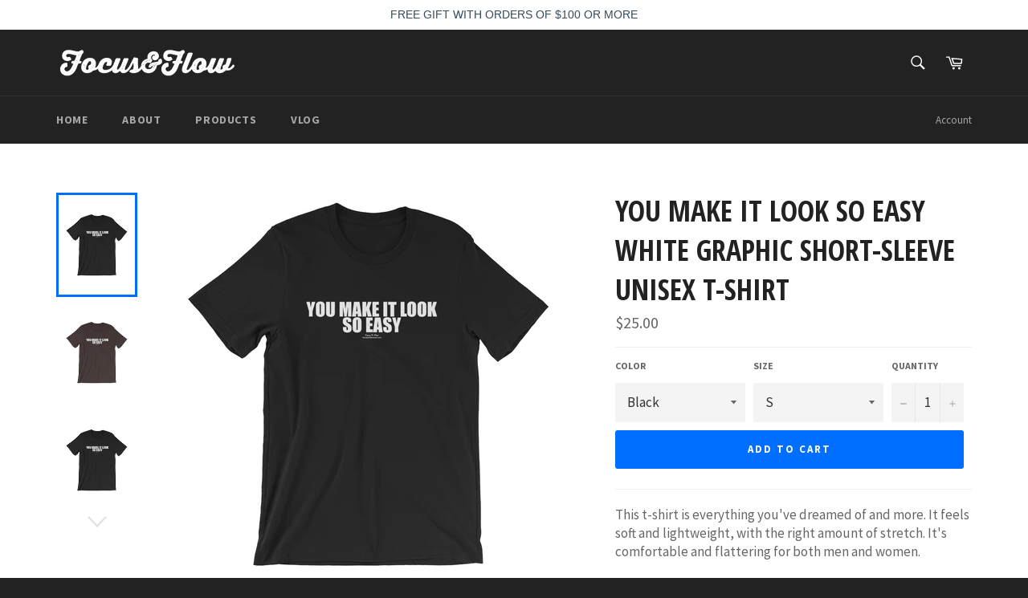

--- FILE ---
content_type: text/html; charset=utf-8
request_url: https://focusandflow.co/collections/mens-unisex/products/you-make-it-look-so-easy-white-graphic-short-sleeve-unisex-t-shirt
body_size: 38214
content:
<!doctype html>
<!--[if IE 9]> <html class="ie9 no-js" lang="en"> <![endif]-->
<!--[if (gt IE 9)|!(IE)]><!--> <html class="no-js" lang="en"> <!--<![endif]-->
<head>
  
  <meta name="p:domain_verify" content="a88313431de80de9e3bf701b4bbcaa25"/>

  <meta charset="utf-8">
  <meta http-equiv="X-UA-Compatible" content="IE=edge,chrome=1">
  <meta name="viewport" content="width=device-width,initial-scale=1">
  <meta name="theme-color" content="#222222">

  
    <link rel="shortcut icon" href="//focusandflow.co/cdn/shop/files/FF_Favicon_PNG_32x32.png?v=1614277709" type="image/png">
  

  <link rel="canonical" href="https://focusandflow.co/products/you-make-it-look-so-easy-white-graphic-short-sleeve-unisex-t-shirt">
  <title>
  You Make It Look So Easy White Graphic Short-Sleeve Unisex T-Shirt &ndash; Focus &amp; Flow
  </title>

  
    <meta name="description" content="This t-shirt is everything you&#39;ve dreamed of and more. It feels soft and lightweight, with the right amount of stretch. It&#39;s comfortable and flattering for both men and women. • 100% combed and ring-spun cotton (heather colors contain polyester) • Fabric weight: 4.2 oz (142 g/m2) • Shoulder-to-shoulder taping • Side-se">
  

  <!-- /snippets/social-meta-tags.liquid -->




<meta property="og:site_name" content="Focus &amp; Flow">
<meta property="og:url" content="https://focusandflow.co/products/you-make-it-look-so-easy-white-graphic-short-sleeve-unisex-t-shirt">
<meta property="og:title" content="You Make It Look So Easy White Graphic Short-Sleeve Unisex T-Shirt">
<meta property="og:type" content="product">
<meta property="og:description" content="This t-shirt is everything you&#39;ve dreamed of and more. It feels soft and lightweight, with the right amount of stretch. It&#39;s comfortable and flattering for both men and women. • 100% combed and ring-spun cotton (heather colors contain polyester) • Fabric weight: 4.2 oz (142 g/m2) • Shoulder-to-shoulder taping • Side-se">

  <meta property="og:price:amount" content="25.00">
  <meta property="og:price:currency" content="USD">

<meta property="og:image" content="http://focusandflow.co/cdn/shop/products/mockup-f334c6b4_1200x1200.jpg?v=1543515980"><meta property="og:image" content="http://focusandflow.co/cdn/shop/products/mockup-1236d1a1_1200x1200.jpg?v=1543515982"><meta property="og:image" content="http://focusandflow.co/cdn/shop/products/mockup-b1598a66_1200x1200.jpg?v=1543515984">
<meta property="og:image:secure_url" content="https://focusandflow.co/cdn/shop/products/mockup-f334c6b4_1200x1200.jpg?v=1543515980"><meta property="og:image:secure_url" content="https://focusandflow.co/cdn/shop/products/mockup-1236d1a1_1200x1200.jpg?v=1543515982"><meta property="og:image:secure_url" content="https://focusandflow.co/cdn/shop/products/mockup-b1598a66_1200x1200.jpg?v=1543515984">


<meta name="twitter:card" content="summary_large_image">
<meta name="twitter:title" content="You Make It Look So Easy White Graphic Short-Sleeve Unisex T-Shirt">
<meta name="twitter:description" content="This t-shirt is everything you&#39;ve dreamed of and more. It feels soft and lightweight, with the right amount of stretch. It&#39;s comfortable and flattering for both men and women. • 100% combed and ring-spun cotton (heather colors contain polyester) • Fabric weight: 4.2 oz (142 g/m2) • Shoulder-to-shoulder taping • Side-se">


  <script>
    document.documentElement.className = document.documentElement.className.replace('no-js', 'js');
  </script>

  <link href="//focusandflow.co/cdn/shop/t/2/assets/theme.scss.css?v=5276893679567704571700240856" rel="stylesheet" type="text/css" media="all" />
  
  
  
  <link href="//fonts.googleapis.com/css?family=Source+Sans+Pro:400,700" rel="stylesheet" type="text/css" media="all" />


  
    
    
    <link href="//fonts.googleapis.com/css?family=Open+Sans+Condensed:400,700" rel="stylesheet" type="text/css" media="all" />
  



  <script>
    window.theme = window.theme || {};

    theme.strings = {
      stockAvailable: "1 available",
      addToCart: "Add to Cart",
      soldOut: "Sold Out",
      unavailable: "Unavailable",
      noStockAvailable: "The item could not be added to your cart because there are not enough in stock.",
      willNotShipUntil: "Will not ship until [date]",
      willBeInStockAfter: "Will be in stock after [date]",
      totalCartDiscount: "You're saving [savings]",
      addressError: "Error looking up that address",
      addressNoResults: "No results for that address",
      addressQueryLimit: "You have exceeded the Google API usage limit. Consider upgrading to a \u003ca href=\"https:\/\/developers.google.com\/maps\/premium\/usage-limits\"\u003ePremium Plan\u003c\/a\u003e.",
      authError: "There was a problem authenticating your Google Maps API Key."
    };
  </script>

  <!--[if (gt IE 9)|!(IE)]><!--><script src="//focusandflow.co/cdn/shop/t/2/assets/lazysizes.min.js?v=56045284683979784691516126005" async="async"></script><!--<![endif]-->
  <!--[if lte IE 9]><script src="//focusandflow.co/cdn/shop/t/2/assets/lazysizes.min.js?v=56045284683979784691516126005"></script><![endif]-->

  

  <!--[if (gt IE 9)|!(IE)]><!--><script src="//focusandflow.co/cdn/shop/t/2/assets/vendor.js?v=39418018684300761971516126005" defer="defer"></script><!--<![endif]-->
  <!--[if lt IE 9]><script src="//focusandflow.co/cdn/shop/t/2/assets/vendor.js?v=39418018684300761971516126005"></script><![endif]-->

  
    <script>
      window.theme = window.theme || {};
      theme.moneyFormat = "${{amount}}";
    </script>
  

  <!--[if (gt IE 9)|!(IE)]><!--><script src="//focusandflow.co/cdn/shop/t/2/assets/theme.js?v=31375712445608960711527168703" defer="defer"></script><!--<![endif]-->
  <!--[if lte IE 9]><script src="//focusandflow.co/cdn/shop/t/2/assets/theme.js?v=31375712445608960711527168703"></script><![endif]-->

  <script>window.performance && window.performance.mark && window.performance.mark('shopify.content_for_header.start');</script><meta id="shopify-digital-wallet" name="shopify-digital-wallet" content="/27745288/digital_wallets/dialog">
<meta name="shopify-checkout-api-token" content="53950e114d36931deca95f74de197e74">
<meta id="in-context-paypal-metadata" data-shop-id="27745288" data-venmo-supported="false" data-environment="production" data-locale="en_US" data-paypal-v4="true" data-currency="USD">
<link rel="alternate" type="application/json+oembed" href="https://focusandflow.co/products/you-make-it-look-so-easy-white-graphic-short-sleeve-unisex-t-shirt.oembed">
<script async="async" src="/checkouts/internal/preloads.js?locale=en-US"></script>
<link rel="preconnect" href="https://shop.app" crossorigin="anonymous">
<script async="async" src="https://shop.app/checkouts/internal/preloads.js?locale=en-US&shop_id=27745288" crossorigin="anonymous"></script>
<script id="apple-pay-shop-capabilities" type="application/json">{"shopId":27745288,"countryCode":"US","currencyCode":"USD","merchantCapabilities":["supports3DS"],"merchantId":"gid:\/\/shopify\/Shop\/27745288","merchantName":"Focus \u0026 Flow","requiredBillingContactFields":["postalAddress","email"],"requiredShippingContactFields":["postalAddress","email"],"shippingType":"shipping","supportedNetworks":["visa","masterCard","amex","discover","elo","jcb"],"total":{"type":"pending","label":"Focus \u0026 Flow","amount":"1.00"},"shopifyPaymentsEnabled":true,"supportsSubscriptions":true}</script>
<script id="shopify-features" type="application/json">{"accessToken":"53950e114d36931deca95f74de197e74","betas":["rich-media-storefront-analytics"],"domain":"focusandflow.co","predictiveSearch":true,"shopId":27745288,"locale":"en"}</script>
<script>var Shopify = Shopify || {};
Shopify.shop = "reminders-company.myshopify.com";
Shopify.locale = "en";
Shopify.currency = {"active":"USD","rate":"1.0"};
Shopify.country = "US";
Shopify.theme = {"name":"Venture","id":25655083050,"schema_name":"Venture","schema_version":"4.3.1","theme_store_id":775,"role":"main"};
Shopify.theme.handle = "null";
Shopify.theme.style = {"id":null,"handle":null};
Shopify.cdnHost = "focusandflow.co/cdn";
Shopify.routes = Shopify.routes || {};
Shopify.routes.root = "/";</script>
<script type="module">!function(o){(o.Shopify=o.Shopify||{}).modules=!0}(window);</script>
<script>!function(o){function n(){var o=[];function n(){o.push(Array.prototype.slice.apply(arguments))}return n.q=o,n}var t=o.Shopify=o.Shopify||{};t.loadFeatures=n(),t.autoloadFeatures=n()}(window);</script>
<script>
  window.ShopifyPay = window.ShopifyPay || {};
  window.ShopifyPay.apiHost = "shop.app\/pay";
  window.ShopifyPay.redirectState = null;
</script>
<script id="shop-js-analytics" type="application/json">{"pageType":"product"}</script>
<script defer="defer" async type="module" src="//focusandflow.co/cdn/shopifycloud/shop-js/modules/v2/client.init-shop-cart-sync_BdyHc3Nr.en.esm.js"></script>
<script defer="defer" async type="module" src="//focusandflow.co/cdn/shopifycloud/shop-js/modules/v2/chunk.common_Daul8nwZ.esm.js"></script>
<script type="module">
  await import("//focusandflow.co/cdn/shopifycloud/shop-js/modules/v2/client.init-shop-cart-sync_BdyHc3Nr.en.esm.js");
await import("//focusandflow.co/cdn/shopifycloud/shop-js/modules/v2/chunk.common_Daul8nwZ.esm.js");

  window.Shopify.SignInWithShop?.initShopCartSync?.({"fedCMEnabled":true,"windoidEnabled":true});

</script>
<script>
  window.Shopify = window.Shopify || {};
  if (!window.Shopify.featureAssets) window.Shopify.featureAssets = {};
  window.Shopify.featureAssets['shop-js'] = {"shop-cart-sync":["modules/v2/client.shop-cart-sync_QYOiDySF.en.esm.js","modules/v2/chunk.common_Daul8nwZ.esm.js"],"init-fed-cm":["modules/v2/client.init-fed-cm_DchLp9rc.en.esm.js","modules/v2/chunk.common_Daul8nwZ.esm.js"],"shop-button":["modules/v2/client.shop-button_OV7bAJc5.en.esm.js","modules/v2/chunk.common_Daul8nwZ.esm.js"],"init-windoid":["modules/v2/client.init-windoid_DwxFKQ8e.en.esm.js","modules/v2/chunk.common_Daul8nwZ.esm.js"],"shop-cash-offers":["modules/v2/client.shop-cash-offers_DWtL6Bq3.en.esm.js","modules/v2/chunk.common_Daul8nwZ.esm.js","modules/v2/chunk.modal_CQq8HTM6.esm.js"],"shop-toast-manager":["modules/v2/client.shop-toast-manager_CX9r1SjA.en.esm.js","modules/v2/chunk.common_Daul8nwZ.esm.js"],"init-shop-email-lookup-coordinator":["modules/v2/client.init-shop-email-lookup-coordinator_UhKnw74l.en.esm.js","modules/v2/chunk.common_Daul8nwZ.esm.js"],"pay-button":["modules/v2/client.pay-button_DzxNnLDY.en.esm.js","modules/v2/chunk.common_Daul8nwZ.esm.js"],"avatar":["modules/v2/client.avatar_BTnouDA3.en.esm.js"],"init-shop-cart-sync":["modules/v2/client.init-shop-cart-sync_BdyHc3Nr.en.esm.js","modules/v2/chunk.common_Daul8nwZ.esm.js"],"shop-login-button":["modules/v2/client.shop-login-button_D8B466_1.en.esm.js","modules/v2/chunk.common_Daul8nwZ.esm.js","modules/v2/chunk.modal_CQq8HTM6.esm.js"],"init-customer-accounts-sign-up":["modules/v2/client.init-customer-accounts-sign-up_C8fpPm4i.en.esm.js","modules/v2/client.shop-login-button_D8B466_1.en.esm.js","modules/v2/chunk.common_Daul8nwZ.esm.js","modules/v2/chunk.modal_CQq8HTM6.esm.js"],"init-shop-for-new-customer-accounts":["modules/v2/client.init-shop-for-new-customer-accounts_CVTO0Ztu.en.esm.js","modules/v2/client.shop-login-button_D8B466_1.en.esm.js","modules/v2/chunk.common_Daul8nwZ.esm.js","modules/v2/chunk.modal_CQq8HTM6.esm.js"],"init-customer-accounts":["modules/v2/client.init-customer-accounts_dRgKMfrE.en.esm.js","modules/v2/client.shop-login-button_D8B466_1.en.esm.js","modules/v2/chunk.common_Daul8nwZ.esm.js","modules/v2/chunk.modal_CQq8HTM6.esm.js"],"shop-follow-button":["modules/v2/client.shop-follow-button_CkZpjEct.en.esm.js","modules/v2/chunk.common_Daul8nwZ.esm.js","modules/v2/chunk.modal_CQq8HTM6.esm.js"],"lead-capture":["modules/v2/client.lead-capture_BntHBhfp.en.esm.js","modules/v2/chunk.common_Daul8nwZ.esm.js","modules/v2/chunk.modal_CQq8HTM6.esm.js"],"checkout-modal":["modules/v2/client.checkout-modal_CfxcYbTm.en.esm.js","modules/v2/chunk.common_Daul8nwZ.esm.js","modules/v2/chunk.modal_CQq8HTM6.esm.js"],"shop-login":["modules/v2/client.shop-login_Da4GZ2H6.en.esm.js","modules/v2/chunk.common_Daul8nwZ.esm.js","modules/v2/chunk.modal_CQq8HTM6.esm.js"],"payment-terms":["modules/v2/client.payment-terms_MV4M3zvL.en.esm.js","modules/v2/chunk.common_Daul8nwZ.esm.js","modules/v2/chunk.modal_CQq8HTM6.esm.js"]};
</script>
<script>(function() {
  var isLoaded = false;
  function asyncLoad() {
    if (isLoaded) return;
    isLoaded = true;
    var urls = ["https:\/\/chimpstatic.com\/mcjs-connected\/js\/users\/39d471ec39434e2edba81dd74\/cec6957d161da8d17cbc03025.js?shop=reminders-company.myshopify.com","https:\/\/cdn.hextom.com\/js\/quickannouncementbar.js?shop=reminders-company.myshopify.com"];
    for (var i = 0; i < urls.length; i++) {
      var s = document.createElement('script');
      s.type = 'text/javascript';
      s.async = true;
      s.src = urls[i];
      var x = document.getElementsByTagName('script')[0];
      x.parentNode.insertBefore(s, x);
    }
  };
  if(window.attachEvent) {
    window.attachEvent('onload', asyncLoad);
  } else {
    window.addEventListener('load', asyncLoad, false);
  }
})();</script>
<script id="__st">var __st={"a":27745288,"offset":-25200,"reqid":"0215d7a9-f228-48c3-a336-a16712b1aa21-1769026012","pageurl":"focusandflow.co\/collections\/mens-unisex\/products\/you-make-it-look-so-easy-white-graphic-short-sleeve-unisex-t-shirt","u":"0efd1a99dd86","p":"product","rtyp":"product","rid":1805115916330};</script>
<script>window.ShopifyPaypalV4VisibilityTracking = true;</script>
<script id="captcha-bootstrap">!function(){'use strict';const t='contact',e='account',n='new_comment',o=[[t,t],['blogs',n],['comments',n],[t,'customer']],c=[[e,'customer_login'],[e,'guest_login'],[e,'recover_customer_password'],[e,'create_customer']],r=t=>t.map((([t,e])=>`form[action*='/${t}']:not([data-nocaptcha='true']) input[name='form_type'][value='${e}']`)).join(','),a=t=>()=>t?[...document.querySelectorAll(t)].map((t=>t.form)):[];function s(){const t=[...o],e=r(t);return a(e)}const i='password',u='form_key',d=['recaptcha-v3-token','g-recaptcha-response','h-captcha-response',i],f=()=>{try{return window.sessionStorage}catch{return}},m='__shopify_v',_=t=>t.elements[u];function p(t,e,n=!1){try{const o=window.sessionStorage,c=JSON.parse(o.getItem(e)),{data:r}=function(t){const{data:e,action:n}=t;return t[m]||n?{data:e,action:n}:{data:t,action:n}}(c);for(const[e,n]of Object.entries(r))t.elements[e]&&(t.elements[e].value=n);n&&o.removeItem(e)}catch(o){console.error('form repopulation failed',{error:o})}}const l='form_type',E='cptcha';function T(t){t.dataset[E]=!0}const w=window,h=w.document,L='Shopify',v='ce_forms',y='captcha';let A=!1;((t,e)=>{const n=(g='f06e6c50-85a8-45c8-87d0-21a2b65856fe',I='https://cdn.shopify.com/shopifycloud/storefront-forms-hcaptcha/ce_storefront_forms_captcha_hcaptcha.v1.5.2.iife.js',D={infoText:'Protected by hCaptcha',privacyText:'Privacy',termsText:'Terms'},(t,e,n)=>{const o=w[L][v],c=o.bindForm;if(c)return c(t,g,e,D).then(n);var r;o.q.push([[t,g,e,D],n]),r=I,A||(h.body.append(Object.assign(h.createElement('script'),{id:'captcha-provider',async:!0,src:r})),A=!0)});var g,I,D;w[L]=w[L]||{},w[L][v]=w[L][v]||{},w[L][v].q=[],w[L][y]=w[L][y]||{},w[L][y].protect=function(t,e){n(t,void 0,e),T(t)},Object.freeze(w[L][y]),function(t,e,n,w,h,L){const[v,y,A,g]=function(t,e,n){const i=e?o:[],u=t?c:[],d=[...i,...u],f=r(d),m=r(i),_=r(d.filter((([t,e])=>n.includes(e))));return[a(f),a(m),a(_),s()]}(w,h,L),I=t=>{const e=t.target;return e instanceof HTMLFormElement?e:e&&e.form},D=t=>v().includes(t);t.addEventListener('submit',(t=>{const e=I(t);if(!e)return;const n=D(e)&&!e.dataset.hcaptchaBound&&!e.dataset.recaptchaBound,o=_(e),c=g().includes(e)&&(!o||!o.value);(n||c)&&t.preventDefault(),c&&!n&&(function(t){try{if(!f())return;!function(t){const e=f();if(!e)return;const n=_(t);if(!n)return;const o=n.value;o&&e.removeItem(o)}(t);const e=Array.from(Array(32),(()=>Math.random().toString(36)[2])).join('');!function(t,e){_(t)||t.append(Object.assign(document.createElement('input'),{type:'hidden',name:u})),t.elements[u].value=e}(t,e),function(t,e){const n=f();if(!n)return;const o=[...t.querySelectorAll(`input[type='${i}']`)].map((({name:t})=>t)),c=[...d,...o],r={};for(const[a,s]of new FormData(t).entries())c.includes(a)||(r[a]=s);n.setItem(e,JSON.stringify({[m]:1,action:t.action,data:r}))}(t,e)}catch(e){console.error('failed to persist form',e)}}(e),e.submit())}));const S=(t,e)=>{t&&!t.dataset[E]&&(n(t,e.some((e=>e===t))),T(t))};for(const o of['focusin','change'])t.addEventListener(o,(t=>{const e=I(t);D(e)&&S(e,y())}));const B=e.get('form_key'),M=e.get(l),P=B&&M;t.addEventListener('DOMContentLoaded',(()=>{const t=y();if(P)for(const e of t)e.elements[l].value===M&&p(e,B);[...new Set([...A(),...v().filter((t=>'true'===t.dataset.shopifyCaptcha))])].forEach((e=>S(e,t)))}))}(h,new URLSearchParams(w.location.search),n,t,e,['guest_login'])})(!0,!0)}();</script>
<script integrity="sha256-4kQ18oKyAcykRKYeNunJcIwy7WH5gtpwJnB7kiuLZ1E=" data-source-attribution="shopify.loadfeatures" defer="defer" src="//focusandflow.co/cdn/shopifycloud/storefront/assets/storefront/load_feature-a0a9edcb.js" crossorigin="anonymous"></script>
<script crossorigin="anonymous" defer="defer" src="//focusandflow.co/cdn/shopifycloud/storefront/assets/shopify_pay/storefront-65b4c6d7.js?v=20250812"></script>
<script data-source-attribution="shopify.dynamic_checkout.dynamic.init">var Shopify=Shopify||{};Shopify.PaymentButton=Shopify.PaymentButton||{isStorefrontPortableWallets:!0,init:function(){window.Shopify.PaymentButton.init=function(){};var t=document.createElement("script");t.src="https://focusandflow.co/cdn/shopifycloud/portable-wallets/latest/portable-wallets.en.js",t.type="module",document.head.appendChild(t)}};
</script>
<script data-source-attribution="shopify.dynamic_checkout.buyer_consent">
  function portableWalletsHideBuyerConsent(e){var t=document.getElementById("shopify-buyer-consent"),n=document.getElementById("shopify-subscription-policy-button");t&&n&&(t.classList.add("hidden"),t.setAttribute("aria-hidden","true"),n.removeEventListener("click",e))}function portableWalletsShowBuyerConsent(e){var t=document.getElementById("shopify-buyer-consent"),n=document.getElementById("shopify-subscription-policy-button");t&&n&&(t.classList.remove("hidden"),t.removeAttribute("aria-hidden"),n.addEventListener("click",e))}window.Shopify?.PaymentButton&&(window.Shopify.PaymentButton.hideBuyerConsent=portableWalletsHideBuyerConsent,window.Shopify.PaymentButton.showBuyerConsent=portableWalletsShowBuyerConsent);
</script>
<script data-source-attribution="shopify.dynamic_checkout.cart.bootstrap">document.addEventListener("DOMContentLoaded",(function(){function t(){return document.querySelector("shopify-accelerated-checkout-cart, shopify-accelerated-checkout")}if(t())Shopify.PaymentButton.init();else{new MutationObserver((function(e,n){t()&&(Shopify.PaymentButton.init(),n.disconnect())})).observe(document.body,{childList:!0,subtree:!0})}}));
</script>
<link id="shopify-accelerated-checkout-styles" rel="stylesheet" media="screen" href="https://focusandflow.co/cdn/shopifycloud/portable-wallets/latest/accelerated-checkout-backwards-compat.css" crossorigin="anonymous">
<style id="shopify-accelerated-checkout-cart">
        #shopify-buyer-consent {
  margin-top: 1em;
  display: inline-block;
  width: 100%;
}

#shopify-buyer-consent.hidden {
  display: none;
}

#shopify-subscription-policy-button {
  background: none;
  border: none;
  padding: 0;
  text-decoration: underline;
  font-size: inherit;
  cursor: pointer;
}

#shopify-subscription-policy-button::before {
  box-shadow: none;
}

      </style>

<script>window.performance && window.performance.mark && window.performance.mark('shopify.content_for_header.end');</script>
<link href="https://monorail-edge.shopifysvc.com" rel="dns-prefetch">
<script>(function(){if ("sendBeacon" in navigator && "performance" in window) {try {var session_token_from_headers = performance.getEntriesByType('navigation')[0].serverTiming.find(x => x.name == '_s').description;} catch {var session_token_from_headers = undefined;}var session_cookie_matches = document.cookie.match(/_shopify_s=([^;]*)/);var session_token_from_cookie = session_cookie_matches && session_cookie_matches.length === 2 ? session_cookie_matches[1] : "";var session_token = session_token_from_headers || session_token_from_cookie || "";function handle_abandonment_event(e) {var entries = performance.getEntries().filter(function(entry) {return /monorail-edge.shopifysvc.com/.test(entry.name);});if (!window.abandonment_tracked && entries.length === 0) {window.abandonment_tracked = true;var currentMs = Date.now();var navigation_start = performance.timing.navigationStart;var payload = {shop_id: 27745288,url: window.location.href,navigation_start,duration: currentMs - navigation_start,session_token,page_type: "product"};window.navigator.sendBeacon("https://monorail-edge.shopifysvc.com/v1/produce", JSON.stringify({schema_id: "online_store_buyer_site_abandonment/1.1",payload: payload,metadata: {event_created_at_ms: currentMs,event_sent_at_ms: currentMs}}));}}window.addEventListener('pagehide', handle_abandonment_event);}}());</script>
<script id="web-pixels-manager-setup">(function e(e,d,r,n,o){if(void 0===o&&(o={}),!Boolean(null===(a=null===(i=window.Shopify)||void 0===i?void 0:i.analytics)||void 0===a?void 0:a.replayQueue)){var i,a;window.Shopify=window.Shopify||{};var t=window.Shopify;t.analytics=t.analytics||{};var s=t.analytics;s.replayQueue=[],s.publish=function(e,d,r){return s.replayQueue.push([e,d,r]),!0};try{self.performance.mark("wpm:start")}catch(e){}var l=function(){var e={modern:/Edge?\/(1{2}[4-9]|1[2-9]\d|[2-9]\d{2}|\d{4,})\.\d+(\.\d+|)|Firefox\/(1{2}[4-9]|1[2-9]\d|[2-9]\d{2}|\d{4,})\.\d+(\.\d+|)|Chrom(ium|e)\/(9{2}|\d{3,})\.\d+(\.\d+|)|(Maci|X1{2}).+ Version\/(15\.\d+|(1[6-9]|[2-9]\d|\d{3,})\.\d+)([,.]\d+|)( \(\w+\)|)( Mobile\/\w+|) Safari\/|Chrome.+OPR\/(9{2}|\d{3,})\.\d+\.\d+|(CPU[ +]OS|iPhone[ +]OS|CPU[ +]iPhone|CPU IPhone OS|CPU iPad OS)[ +]+(15[._]\d+|(1[6-9]|[2-9]\d|\d{3,})[._]\d+)([._]\d+|)|Android:?[ /-](13[3-9]|1[4-9]\d|[2-9]\d{2}|\d{4,})(\.\d+|)(\.\d+|)|Android.+Firefox\/(13[5-9]|1[4-9]\d|[2-9]\d{2}|\d{4,})\.\d+(\.\d+|)|Android.+Chrom(ium|e)\/(13[3-9]|1[4-9]\d|[2-9]\d{2}|\d{4,})\.\d+(\.\d+|)|SamsungBrowser\/([2-9]\d|\d{3,})\.\d+/,legacy:/Edge?\/(1[6-9]|[2-9]\d|\d{3,})\.\d+(\.\d+|)|Firefox\/(5[4-9]|[6-9]\d|\d{3,})\.\d+(\.\d+|)|Chrom(ium|e)\/(5[1-9]|[6-9]\d|\d{3,})\.\d+(\.\d+|)([\d.]+$|.*Safari\/(?![\d.]+ Edge\/[\d.]+$))|(Maci|X1{2}).+ Version\/(10\.\d+|(1[1-9]|[2-9]\d|\d{3,})\.\d+)([,.]\d+|)( \(\w+\)|)( Mobile\/\w+|) Safari\/|Chrome.+OPR\/(3[89]|[4-9]\d|\d{3,})\.\d+\.\d+|(CPU[ +]OS|iPhone[ +]OS|CPU[ +]iPhone|CPU IPhone OS|CPU iPad OS)[ +]+(10[._]\d+|(1[1-9]|[2-9]\d|\d{3,})[._]\d+)([._]\d+|)|Android:?[ /-](13[3-9]|1[4-9]\d|[2-9]\d{2}|\d{4,})(\.\d+|)(\.\d+|)|Mobile Safari.+OPR\/([89]\d|\d{3,})\.\d+\.\d+|Android.+Firefox\/(13[5-9]|1[4-9]\d|[2-9]\d{2}|\d{4,})\.\d+(\.\d+|)|Android.+Chrom(ium|e)\/(13[3-9]|1[4-9]\d|[2-9]\d{2}|\d{4,})\.\d+(\.\d+|)|Android.+(UC? ?Browser|UCWEB|U3)[ /]?(15\.([5-9]|\d{2,})|(1[6-9]|[2-9]\d|\d{3,})\.\d+)\.\d+|SamsungBrowser\/(5\.\d+|([6-9]|\d{2,})\.\d+)|Android.+MQ{2}Browser\/(14(\.(9|\d{2,})|)|(1[5-9]|[2-9]\d|\d{3,})(\.\d+|))(\.\d+|)|K[Aa][Ii]OS\/(3\.\d+|([4-9]|\d{2,})\.\d+)(\.\d+|)/},d=e.modern,r=e.legacy,n=navigator.userAgent;return n.match(d)?"modern":n.match(r)?"legacy":"unknown"}(),u="modern"===l?"modern":"legacy",c=(null!=n?n:{modern:"",legacy:""})[u],f=function(e){return[e.baseUrl,"/wpm","/b",e.hashVersion,"modern"===e.buildTarget?"m":"l",".js"].join("")}({baseUrl:d,hashVersion:r,buildTarget:u}),m=function(e){var d=e.version,r=e.bundleTarget,n=e.surface,o=e.pageUrl,i=e.monorailEndpoint;return{emit:function(e){var a=e.status,t=e.errorMsg,s=(new Date).getTime(),l=JSON.stringify({metadata:{event_sent_at_ms:s},events:[{schema_id:"web_pixels_manager_load/3.1",payload:{version:d,bundle_target:r,page_url:o,status:a,surface:n,error_msg:t},metadata:{event_created_at_ms:s}}]});if(!i)return console&&console.warn&&console.warn("[Web Pixels Manager] No Monorail endpoint provided, skipping logging."),!1;try{return self.navigator.sendBeacon.bind(self.navigator)(i,l)}catch(e){}var u=new XMLHttpRequest;try{return u.open("POST",i,!0),u.setRequestHeader("Content-Type","text/plain"),u.send(l),!0}catch(e){return console&&console.warn&&console.warn("[Web Pixels Manager] Got an unhandled error while logging to Monorail."),!1}}}}({version:r,bundleTarget:l,surface:e.surface,pageUrl:self.location.href,monorailEndpoint:e.monorailEndpoint});try{o.browserTarget=l,function(e){var d=e.src,r=e.async,n=void 0===r||r,o=e.onload,i=e.onerror,a=e.sri,t=e.scriptDataAttributes,s=void 0===t?{}:t,l=document.createElement("script"),u=document.querySelector("head"),c=document.querySelector("body");if(l.async=n,l.src=d,a&&(l.integrity=a,l.crossOrigin="anonymous"),s)for(var f in s)if(Object.prototype.hasOwnProperty.call(s,f))try{l.dataset[f]=s[f]}catch(e){}if(o&&l.addEventListener("load",o),i&&l.addEventListener("error",i),u)u.appendChild(l);else{if(!c)throw new Error("Did not find a head or body element to append the script");c.appendChild(l)}}({src:f,async:!0,onload:function(){if(!function(){var e,d;return Boolean(null===(d=null===(e=window.Shopify)||void 0===e?void 0:e.analytics)||void 0===d?void 0:d.initialized)}()){var d=window.webPixelsManager.init(e)||void 0;if(d){var r=window.Shopify.analytics;r.replayQueue.forEach((function(e){var r=e[0],n=e[1],o=e[2];d.publishCustomEvent(r,n,o)})),r.replayQueue=[],r.publish=d.publishCustomEvent,r.visitor=d.visitor,r.initialized=!0}}},onerror:function(){return m.emit({status:"failed",errorMsg:"".concat(f," has failed to load")})},sri:function(e){var d=/^sha384-[A-Za-z0-9+/=]+$/;return"string"==typeof e&&d.test(e)}(c)?c:"",scriptDataAttributes:o}),m.emit({status:"loading"})}catch(e){m.emit({status:"failed",errorMsg:(null==e?void 0:e.message)||"Unknown error"})}}})({shopId: 27745288,storefrontBaseUrl: "https://focusandflow.co",extensionsBaseUrl: "https://extensions.shopifycdn.com/cdn/shopifycloud/web-pixels-manager",monorailEndpoint: "https://monorail-edge.shopifysvc.com/unstable/produce_batch",surface: "storefront-renderer",enabledBetaFlags: ["2dca8a86"],webPixelsConfigList: [{"id":"88211639","eventPayloadVersion":"v1","runtimeContext":"LAX","scriptVersion":"1","type":"CUSTOM","privacyPurposes":["ANALYTICS"],"name":"Google Analytics tag (migrated)"},{"id":"shopify-app-pixel","configuration":"{}","eventPayloadVersion":"v1","runtimeContext":"STRICT","scriptVersion":"0450","apiClientId":"shopify-pixel","type":"APP","privacyPurposes":["ANALYTICS","MARKETING"]},{"id":"shopify-custom-pixel","eventPayloadVersion":"v1","runtimeContext":"LAX","scriptVersion":"0450","apiClientId":"shopify-pixel","type":"CUSTOM","privacyPurposes":["ANALYTICS","MARKETING"]}],isMerchantRequest: false,initData: {"shop":{"name":"Focus \u0026 Flow","paymentSettings":{"currencyCode":"USD"},"myshopifyDomain":"reminders-company.myshopify.com","countryCode":"US","storefrontUrl":"https:\/\/focusandflow.co"},"customer":null,"cart":null,"checkout":null,"productVariants":[{"price":{"amount":25.0,"currencyCode":"USD"},"product":{"title":"You Make It Look So Easy White Graphic Short-Sleeve Unisex T-Shirt","vendor":"Focus \u0026 Flow","id":"1805115916330","untranslatedTitle":"You Make It Look So Easy White Graphic Short-Sleeve Unisex T-Shirt","url":"\/products\/you-make-it-look-so-easy-white-graphic-short-sleeve-unisex-t-shirt","type":""},"id":"14310197559338","image":{"src":"\/\/focusandflow.co\/cdn\/shop\/products\/mockup-f334c6b4.jpg?v=1543515980"},"sku":"5324495","title":"Black \/ S","untranslatedTitle":"Black \/ S"},{"price":{"amount":25.0,"currencyCode":"USD"},"product":{"title":"You Make It Look So Easy White Graphic Short-Sleeve Unisex T-Shirt","vendor":"Focus \u0026 Flow","id":"1805115916330","untranslatedTitle":"You Make It Look So Easy White Graphic Short-Sleeve Unisex T-Shirt","url":"\/products\/you-make-it-look-so-easy-white-graphic-short-sleeve-unisex-t-shirt","type":""},"id":"14310197592106","image":{"src":"\/\/focusandflow.co\/cdn\/shop\/products\/mockup-f334c6b4.jpg?v=1543515980"},"sku":"1513822","title":"Black \/ M","untranslatedTitle":"Black \/ M"},{"price":{"amount":25.0,"currencyCode":"USD"},"product":{"title":"You Make It Look So Easy White Graphic Short-Sleeve Unisex T-Shirt","vendor":"Focus \u0026 Flow","id":"1805115916330","untranslatedTitle":"You Make It Look So Easy White Graphic Short-Sleeve Unisex T-Shirt","url":"\/products\/you-make-it-look-so-easy-white-graphic-short-sleeve-unisex-t-shirt","type":""},"id":"14310197624874","image":{"src":"\/\/focusandflow.co\/cdn\/shop\/products\/mockup-f334c6b4.jpg?v=1543515980"},"sku":"8807033","title":"Black \/ L","untranslatedTitle":"Black \/ L"},{"price":{"amount":25.0,"currencyCode":"USD"},"product":{"title":"You Make It Look So Easy White Graphic Short-Sleeve Unisex T-Shirt","vendor":"Focus \u0026 Flow","id":"1805115916330","untranslatedTitle":"You Make It Look So Easy White Graphic Short-Sleeve Unisex T-Shirt","url":"\/products\/you-make-it-look-so-easy-white-graphic-short-sleeve-unisex-t-shirt","type":""},"id":"14310197690410","image":{"src":"\/\/focusandflow.co\/cdn\/shop\/products\/mockup-f334c6b4.jpg?v=1543515980"},"sku":"3190192","title":"Black \/ XL","untranslatedTitle":"Black \/ XL"},{"price":{"amount":25.0,"currencyCode":"USD"},"product":{"title":"You Make It Look So Easy White Graphic Short-Sleeve Unisex T-Shirt","vendor":"Focus \u0026 Flow","id":"1805115916330","untranslatedTitle":"You Make It Look So Easy White Graphic Short-Sleeve Unisex T-Shirt","url":"\/products\/you-make-it-look-so-easy-white-graphic-short-sleeve-unisex-t-shirt","type":""},"id":"14310197723178","image":{"src":"\/\/focusandflow.co\/cdn\/shop\/products\/mockup-1236d1a1.jpg?v=1543515982"},"sku":"6427568","title":"Brown \/ S","untranslatedTitle":"Brown \/ S"},{"price":{"amount":25.0,"currencyCode":"USD"},"product":{"title":"You Make It Look So Easy White Graphic Short-Sleeve Unisex T-Shirt","vendor":"Focus \u0026 Flow","id":"1805115916330","untranslatedTitle":"You Make It Look So Easy White Graphic Short-Sleeve Unisex T-Shirt","url":"\/products\/you-make-it-look-so-easy-white-graphic-short-sleeve-unisex-t-shirt","type":""},"id":"14310197755946","image":{"src":"\/\/focusandflow.co\/cdn\/shop\/products\/mockup-1236d1a1.jpg?v=1543515982"},"sku":"1678582","title":"Brown \/ M","untranslatedTitle":"Brown \/ M"},{"price":{"amount":25.0,"currencyCode":"USD"},"product":{"title":"You Make It Look So Easy White Graphic Short-Sleeve Unisex T-Shirt","vendor":"Focus \u0026 Flow","id":"1805115916330","untranslatedTitle":"You Make It Look So Easy White Graphic Short-Sleeve Unisex T-Shirt","url":"\/products\/you-make-it-look-so-easy-white-graphic-short-sleeve-unisex-t-shirt","type":""},"id":"14310197788714","image":{"src":"\/\/focusandflow.co\/cdn\/shop\/products\/mockup-1236d1a1.jpg?v=1543515982"},"sku":"5426465","title":"Brown \/ L","untranslatedTitle":"Brown \/ L"},{"price":{"amount":25.0,"currencyCode":"USD"},"product":{"title":"You Make It Look So Easy White Graphic Short-Sleeve Unisex T-Shirt","vendor":"Focus \u0026 Flow","id":"1805115916330","untranslatedTitle":"You Make It Look So Easy White Graphic Short-Sleeve Unisex T-Shirt","url":"\/products\/you-make-it-look-so-easy-white-graphic-short-sleeve-unisex-t-shirt","type":""},"id":"14310197821482","image":{"src":"\/\/focusandflow.co\/cdn\/shop\/products\/mockup-1236d1a1.jpg?v=1543515982"},"sku":"1223899","title":"Brown \/ XL","untranslatedTitle":"Brown \/ XL"},{"price":{"amount":25.0,"currencyCode":"USD"},"product":{"title":"You Make It Look So Easy White Graphic Short-Sleeve Unisex T-Shirt","vendor":"Focus \u0026 Flow","id":"1805115916330","untranslatedTitle":"You Make It Look So Easy White Graphic Short-Sleeve Unisex T-Shirt","url":"\/products\/you-make-it-look-so-easy-white-graphic-short-sleeve-unisex-t-shirt","type":""},"id":"14310197854250","image":{"src":"\/\/focusandflow.co\/cdn\/shop\/products\/mockup-b1598a66.jpg?v=1543515984"},"sku":"9135813","title":"Black Heather \/ S","untranslatedTitle":"Black Heather \/ S"},{"price":{"amount":25.0,"currencyCode":"USD"},"product":{"title":"You Make It Look So Easy White Graphic Short-Sleeve Unisex T-Shirt","vendor":"Focus \u0026 Flow","id":"1805115916330","untranslatedTitle":"You Make It Look So Easy White Graphic Short-Sleeve Unisex T-Shirt","url":"\/products\/you-make-it-look-so-easy-white-graphic-short-sleeve-unisex-t-shirt","type":""},"id":"14310197887018","image":{"src":"\/\/focusandflow.co\/cdn\/shop\/products\/mockup-b1598a66.jpg?v=1543515984"},"sku":"8382056","title":"Black Heather \/ M","untranslatedTitle":"Black Heather \/ M"},{"price":{"amount":25.0,"currencyCode":"USD"},"product":{"title":"You Make It Look So Easy White Graphic Short-Sleeve Unisex T-Shirt","vendor":"Focus \u0026 Flow","id":"1805115916330","untranslatedTitle":"You Make It Look So Easy White Graphic Short-Sleeve Unisex T-Shirt","url":"\/products\/you-make-it-look-so-easy-white-graphic-short-sleeve-unisex-t-shirt","type":""},"id":"14310197919786","image":{"src":"\/\/focusandflow.co\/cdn\/shop\/products\/mockup-b1598a66.jpg?v=1543515984"},"sku":"3525361","title":"Black Heather \/ L","untranslatedTitle":"Black Heather \/ L"},{"price":{"amount":25.0,"currencyCode":"USD"},"product":{"title":"You Make It Look So Easy White Graphic Short-Sleeve Unisex T-Shirt","vendor":"Focus \u0026 Flow","id":"1805115916330","untranslatedTitle":"You Make It Look So Easy White Graphic Short-Sleeve Unisex T-Shirt","url":"\/products\/you-make-it-look-so-easy-white-graphic-short-sleeve-unisex-t-shirt","type":""},"id":"14310197952554","image":{"src":"\/\/focusandflow.co\/cdn\/shop\/products\/mockup-b1598a66.jpg?v=1543515984"},"sku":"5586211","title":"Black Heather \/ XL","untranslatedTitle":"Black Heather \/ XL"},{"price":{"amount":25.0,"currencyCode":"USD"},"product":{"title":"You Make It Look So Easy White Graphic Short-Sleeve Unisex T-Shirt","vendor":"Focus \u0026 Flow","id":"1805115916330","untranslatedTitle":"You Make It Look So Easy White Graphic Short-Sleeve Unisex T-Shirt","url":"\/products\/you-make-it-look-so-easy-white-graphic-short-sleeve-unisex-t-shirt","type":""},"id":"14310197985322","image":{"src":"\/\/focusandflow.co\/cdn\/shop\/products\/mockup-b9a6c919.jpg?v=1543515986"},"sku":"3764935","title":"Heather Forest \/ S","untranslatedTitle":"Heather Forest \/ S"},{"price":{"amount":25.0,"currencyCode":"USD"},"product":{"title":"You Make It Look So Easy White Graphic Short-Sleeve Unisex T-Shirt","vendor":"Focus \u0026 Flow","id":"1805115916330","untranslatedTitle":"You Make It Look So Easy White Graphic Short-Sleeve Unisex T-Shirt","url":"\/products\/you-make-it-look-so-easy-white-graphic-short-sleeve-unisex-t-shirt","type":""},"id":"14310198018090","image":{"src":"\/\/focusandflow.co\/cdn\/shop\/products\/mockup-b9a6c919.jpg?v=1543515986"},"sku":"4511133","title":"Heather Forest \/ M","untranslatedTitle":"Heather Forest \/ M"},{"price":{"amount":25.0,"currencyCode":"USD"},"product":{"title":"You Make It Look So Easy White Graphic Short-Sleeve Unisex T-Shirt","vendor":"Focus \u0026 Flow","id":"1805115916330","untranslatedTitle":"You Make It Look So Easy White Graphic Short-Sleeve Unisex T-Shirt","url":"\/products\/you-make-it-look-so-easy-white-graphic-short-sleeve-unisex-t-shirt","type":""},"id":"14310198050858","image":{"src":"\/\/focusandflow.co\/cdn\/shop\/products\/mockup-b9a6c919.jpg?v=1543515986"},"sku":"1196976","title":"Heather Forest \/ L","untranslatedTitle":"Heather Forest \/ L"},{"price":{"amount":25.0,"currencyCode":"USD"},"product":{"title":"You Make It Look So Easy White Graphic Short-Sleeve Unisex T-Shirt","vendor":"Focus \u0026 Flow","id":"1805115916330","untranslatedTitle":"You Make It Look So Easy White Graphic Short-Sleeve Unisex T-Shirt","url":"\/products\/you-make-it-look-so-easy-white-graphic-short-sleeve-unisex-t-shirt","type":""},"id":"14310198083626","image":{"src":"\/\/focusandflow.co\/cdn\/shop\/products\/mockup-b9a6c919.jpg?v=1543515986"},"sku":"3196557","title":"Heather Forest \/ XL","untranslatedTitle":"Heather Forest \/ XL"},{"price":{"amount":25.0,"currencyCode":"USD"},"product":{"title":"You Make It Look So Easy White Graphic Short-Sleeve Unisex T-Shirt","vendor":"Focus \u0026 Flow","id":"1805115916330","untranslatedTitle":"You Make It Look So Easy White Graphic Short-Sleeve Unisex T-Shirt","url":"\/products\/you-make-it-look-so-easy-white-graphic-short-sleeve-unisex-t-shirt","type":""},"id":"14310198116394","image":{"src":"\/\/focusandflow.co\/cdn\/shop\/products\/mockup-0747993a.jpg?v=1543515988"},"sku":"8050160","title":"Heather Midnight Navy \/ S","untranslatedTitle":"Heather Midnight Navy \/ S"},{"price":{"amount":25.0,"currencyCode":"USD"},"product":{"title":"You Make It Look So Easy White Graphic Short-Sleeve Unisex T-Shirt","vendor":"Focus \u0026 Flow","id":"1805115916330","untranslatedTitle":"You Make It Look So Easy White Graphic Short-Sleeve Unisex T-Shirt","url":"\/products\/you-make-it-look-so-easy-white-graphic-short-sleeve-unisex-t-shirt","type":""},"id":"14310198149162","image":{"src":"\/\/focusandflow.co\/cdn\/shop\/products\/mockup-0747993a.jpg?v=1543515988"},"sku":"2910515","title":"Heather Midnight Navy \/ M","untranslatedTitle":"Heather Midnight Navy \/ M"},{"price":{"amount":25.0,"currencyCode":"USD"},"product":{"title":"You Make It Look So Easy White Graphic Short-Sleeve Unisex T-Shirt","vendor":"Focus \u0026 Flow","id":"1805115916330","untranslatedTitle":"You Make It Look So Easy White Graphic Short-Sleeve Unisex T-Shirt","url":"\/products\/you-make-it-look-so-easy-white-graphic-short-sleeve-unisex-t-shirt","type":""},"id":"14310198181930","image":{"src":"\/\/focusandflow.co\/cdn\/shop\/products\/mockup-0747993a.jpg?v=1543515988"},"sku":"3340455","title":"Heather Midnight Navy \/ L","untranslatedTitle":"Heather Midnight Navy \/ L"},{"price":{"amount":25.0,"currencyCode":"USD"},"product":{"title":"You Make It Look So Easy White Graphic Short-Sleeve Unisex T-Shirt","vendor":"Focus \u0026 Flow","id":"1805115916330","untranslatedTitle":"You Make It Look So Easy White Graphic Short-Sleeve Unisex T-Shirt","url":"\/products\/you-make-it-look-so-easy-white-graphic-short-sleeve-unisex-t-shirt","type":""},"id":"14310198214698","image":{"src":"\/\/focusandflow.co\/cdn\/shop\/products\/mockup-0747993a.jpg?v=1543515988"},"sku":"9191749","title":"Heather Midnight Navy \/ XL","untranslatedTitle":"Heather Midnight Navy \/ XL"},{"price":{"amount":25.0,"currencyCode":"USD"},"product":{"title":"You Make It Look So Easy White Graphic Short-Sleeve Unisex T-Shirt","vendor":"Focus \u0026 Flow","id":"1805115916330","untranslatedTitle":"You Make It Look So Easy White Graphic Short-Sleeve Unisex T-Shirt","url":"\/products\/you-make-it-look-so-easy-white-graphic-short-sleeve-unisex-t-shirt","type":""},"id":"14310198247466","image":{"src":"\/\/focusandflow.co\/cdn\/shop\/products\/mockup-545dfc7d.jpg?v=1543515990"},"sku":"3981431","title":"Olive \/ S","untranslatedTitle":"Olive \/ S"},{"price":{"amount":25.0,"currencyCode":"USD"},"product":{"title":"You Make It Look So Easy White Graphic Short-Sleeve Unisex T-Shirt","vendor":"Focus \u0026 Flow","id":"1805115916330","untranslatedTitle":"You Make It Look So Easy White Graphic Short-Sleeve Unisex T-Shirt","url":"\/products\/you-make-it-look-so-easy-white-graphic-short-sleeve-unisex-t-shirt","type":""},"id":"14310198280234","image":{"src":"\/\/focusandflow.co\/cdn\/shop\/products\/mockup-545dfc7d.jpg?v=1543515990"},"sku":"5397101","title":"Olive \/ M","untranslatedTitle":"Olive \/ M"},{"price":{"amount":25.0,"currencyCode":"USD"},"product":{"title":"You Make It Look So Easy White Graphic Short-Sleeve Unisex T-Shirt","vendor":"Focus \u0026 Flow","id":"1805115916330","untranslatedTitle":"You Make It Look So Easy White Graphic Short-Sleeve Unisex T-Shirt","url":"\/products\/you-make-it-look-so-easy-white-graphic-short-sleeve-unisex-t-shirt","type":""},"id":"14310198313002","image":{"src":"\/\/focusandflow.co\/cdn\/shop\/products\/mockup-545dfc7d.jpg?v=1543515990"},"sku":"9516056","title":"Olive \/ L","untranslatedTitle":"Olive \/ L"},{"price":{"amount":25.0,"currencyCode":"USD"},"product":{"title":"You Make It Look So Easy White Graphic Short-Sleeve Unisex T-Shirt","vendor":"Focus \u0026 Flow","id":"1805115916330","untranslatedTitle":"You Make It Look So Easy White Graphic Short-Sleeve Unisex T-Shirt","url":"\/products\/you-make-it-look-so-easy-white-graphic-short-sleeve-unisex-t-shirt","type":""},"id":"14310198345770","image":{"src":"\/\/focusandflow.co\/cdn\/shop\/products\/mockup-545dfc7d.jpg?v=1543515990"},"sku":"3614576","title":"Olive \/ XL","untranslatedTitle":"Olive \/ XL"},{"price":{"amount":25.0,"currencyCode":"USD"},"product":{"title":"You Make It Look So Easy White Graphic Short-Sleeve Unisex T-Shirt","vendor":"Focus \u0026 Flow","id":"1805115916330","untranslatedTitle":"You Make It Look So Easy White Graphic Short-Sleeve Unisex T-Shirt","url":"\/products\/you-make-it-look-so-easy-white-graphic-short-sleeve-unisex-t-shirt","type":""},"id":"14310198378538","image":{"src":"\/\/focusandflow.co\/cdn\/shop\/products\/mockup-831f2b2a.jpg?v=1543515992"},"sku":"9875985","title":"Asphalt \/ S","untranslatedTitle":"Asphalt \/ S"},{"price":{"amount":25.0,"currencyCode":"USD"},"product":{"title":"You Make It Look So Easy White Graphic Short-Sleeve Unisex T-Shirt","vendor":"Focus \u0026 Flow","id":"1805115916330","untranslatedTitle":"You Make It Look So Easy White Graphic Short-Sleeve Unisex T-Shirt","url":"\/products\/you-make-it-look-so-easy-white-graphic-short-sleeve-unisex-t-shirt","type":""},"id":"14310198411306","image":{"src":"\/\/focusandflow.co\/cdn\/shop\/products\/mockup-831f2b2a.jpg?v=1543515992"},"sku":"6238686","title":"Asphalt \/ M","untranslatedTitle":"Asphalt \/ M"},{"price":{"amount":25.0,"currencyCode":"USD"},"product":{"title":"You Make It Look So Easy White Graphic Short-Sleeve Unisex T-Shirt","vendor":"Focus \u0026 Flow","id":"1805115916330","untranslatedTitle":"You Make It Look So Easy White Graphic Short-Sleeve Unisex T-Shirt","url":"\/products\/you-make-it-look-so-easy-white-graphic-short-sleeve-unisex-t-shirt","type":""},"id":"14310198444074","image":{"src":"\/\/focusandflow.co\/cdn\/shop\/products\/mockup-831f2b2a.jpg?v=1543515992"},"sku":"8552518","title":"Asphalt \/ L","untranslatedTitle":"Asphalt \/ L"},{"price":{"amount":25.0,"currencyCode":"USD"},"product":{"title":"You Make It Look So Easy White Graphic Short-Sleeve Unisex T-Shirt","vendor":"Focus \u0026 Flow","id":"1805115916330","untranslatedTitle":"You Make It Look So Easy White Graphic Short-Sleeve Unisex T-Shirt","url":"\/products\/you-make-it-look-so-easy-white-graphic-short-sleeve-unisex-t-shirt","type":""},"id":"14310198476842","image":{"src":"\/\/focusandflow.co\/cdn\/shop\/products\/mockup-831f2b2a.jpg?v=1543515992"},"sku":"6025928","title":"Asphalt \/ XL","untranslatedTitle":"Asphalt \/ XL"},{"price":{"amount":25.0,"currencyCode":"USD"},"product":{"title":"You Make It Look So Easy White Graphic Short-Sleeve Unisex T-Shirt","vendor":"Focus \u0026 Flow","id":"1805115916330","untranslatedTitle":"You Make It Look So Easy White Graphic Short-Sleeve Unisex T-Shirt","url":"\/products\/you-make-it-look-so-easy-white-graphic-short-sleeve-unisex-t-shirt","type":""},"id":"14310198509610","image":{"src":"\/\/focusandflow.co\/cdn\/shop\/products\/mockup-22f3ae03.jpg?v=1543515994"},"sku":"6581422","title":"Navy \/ S","untranslatedTitle":"Navy \/ S"},{"price":{"amount":25.0,"currencyCode":"USD"},"product":{"title":"You Make It Look So Easy White Graphic Short-Sleeve Unisex T-Shirt","vendor":"Focus \u0026 Flow","id":"1805115916330","untranslatedTitle":"You Make It Look So Easy White Graphic Short-Sleeve Unisex T-Shirt","url":"\/products\/you-make-it-look-so-easy-white-graphic-short-sleeve-unisex-t-shirt","type":""},"id":"14310198542378","image":{"src":"\/\/focusandflow.co\/cdn\/shop\/products\/mockup-22f3ae03.jpg?v=1543515994"},"sku":"2470375","title":"Navy \/ M","untranslatedTitle":"Navy \/ M"},{"price":{"amount":25.0,"currencyCode":"USD"},"product":{"title":"You Make It Look So Easy White Graphic Short-Sleeve Unisex T-Shirt","vendor":"Focus \u0026 Flow","id":"1805115916330","untranslatedTitle":"You Make It Look So Easy White Graphic Short-Sleeve Unisex T-Shirt","url":"\/products\/you-make-it-look-so-easy-white-graphic-short-sleeve-unisex-t-shirt","type":""},"id":"14310198575146","image":{"src":"\/\/focusandflow.co\/cdn\/shop\/products\/mockup-22f3ae03.jpg?v=1543515994"},"sku":"4867161","title":"Navy \/ L","untranslatedTitle":"Navy \/ L"},{"price":{"amount":25.0,"currencyCode":"USD"},"product":{"title":"You Make It Look So Easy White Graphic Short-Sleeve Unisex T-Shirt","vendor":"Focus \u0026 Flow","id":"1805115916330","untranslatedTitle":"You Make It Look So Easy White Graphic Short-Sleeve Unisex T-Shirt","url":"\/products\/you-make-it-look-so-easy-white-graphic-short-sleeve-unisex-t-shirt","type":""},"id":"14310198607914","image":{"src":"\/\/focusandflow.co\/cdn\/shop\/products\/mockup-22f3ae03.jpg?v=1543515994"},"sku":"1905918","title":"Navy \/ XL","untranslatedTitle":"Navy \/ XL"},{"price":{"amount":25.0,"currencyCode":"USD"},"product":{"title":"You Make It Look So Easy White Graphic Short-Sleeve Unisex T-Shirt","vendor":"Focus \u0026 Flow","id":"1805115916330","untranslatedTitle":"You Make It Look So Easy White Graphic Short-Sleeve Unisex T-Shirt","url":"\/products\/you-make-it-look-so-easy-white-graphic-short-sleeve-unisex-t-shirt","type":""},"id":"14310198640682","image":{"src":"\/\/focusandflow.co\/cdn\/shop\/products\/mockup-7091ca3c.jpg?v=1543515996"},"sku":"2984198","title":"Forest \/ S","untranslatedTitle":"Forest \/ S"},{"price":{"amount":25.0,"currencyCode":"USD"},"product":{"title":"You Make It Look So Easy White Graphic Short-Sleeve Unisex T-Shirt","vendor":"Focus \u0026 Flow","id":"1805115916330","untranslatedTitle":"You Make It Look So Easy White Graphic Short-Sleeve Unisex T-Shirt","url":"\/products\/you-make-it-look-so-easy-white-graphic-short-sleeve-unisex-t-shirt","type":""},"id":"14310198673450","image":{"src":"\/\/focusandflow.co\/cdn\/shop\/products\/mockup-7091ca3c.jpg?v=1543515996"},"sku":"3674195","title":"Forest \/ M","untranslatedTitle":"Forest \/ M"},{"price":{"amount":25.0,"currencyCode":"USD"},"product":{"title":"You Make It Look So Easy White Graphic Short-Sleeve Unisex T-Shirt","vendor":"Focus \u0026 Flow","id":"1805115916330","untranslatedTitle":"You Make It Look So Easy White Graphic Short-Sleeve Unisex T-Shirt","url":"\/products\/you-make-it-look-so-easy-white-graphic-short-sleeve-unisex-t-shirt","type":""},"id":"14310198706218","image":{"src":"\/\/focusandflow.co\/cdn\/shop\/products\/mockup-7091ca3c.jpg?v=1543515996"},"sku":"4096110","title":"Forest \/ L","untranslatedTitle":"Forest \/ L"},{"price":{"amount":25.0,"currencyCode":"USD"},"product":{"title":"You Make It Look So Easy White Graphic Short-Sleeve Unisex T-Shirt","vendor":"Focus \u0026 Flow","id":"1805115916330","untranslatedTitle":"You Make It Look So Easy White Graphic Short-Sleeve Unisex T-Shirt","url":"\/products\/you-make-it-look-so-easy-white-graphic-short-sleeve-unisex-t-shirt","type":""},"id":"14310198738986","image":{"src":"\/\/focusandflow.co\/cdn\/shop\/products\/mockup-7091ca3c.jpg?v=1543515996"},"sku":"8411766","title":"Forest \/ XL","untranslatedTitle":"Forest \/ XL"},{"price":{"amount":25.0,"currencyCode":"USD"},"product":{"title":"You Make It Look So Easy White Graphic Short-Sleeve Unisex T-Shirt","vendor":"Focus \u0026 Flow","id":"1805115916330","untranslatedTitle":"You Make It Look So Easy White Graphic Short-Sleeve Unisex T-Shirt","url":"\/products\/you-make-it-look-so-easy-white-graphic-short-sleeve-unisex-t-shirt","type":""},"id":"14310198771754","image":{"src":"\/\/focusandflow.co\/cdn\/shop\/products\/mockup-64649c5a.jpg?v=1543515998"},"sku":"4352778","title":"Dark Grey Heather \/ S","untranslatedTitle":"Dark Grey Heather \/ S"},{"price":{"amount":25.0,"currencyCode":"USD"},"product":{"title":"You Make It Look So Easy White Graphic Short-Sleeve Unisex T-Shirt","vendor":"Focus \u0026 Flow","id":"1805115916330","untranslatedTitle":"You Make It Look So Easy White Graphic Short-Sleeve Unisex T-Shirt","url":"\/products\/you-make-it-look-so-easy-white-graphic-short-sleeve-unisex-t-shirt","type":""},"id":"14310198804522","image":{"src":"\/\/focusandflow.co\/cdn\/shop\/products\/mockup-64649c5a.jpg?v=1543515998"},"sku":"8522576","title":"Dark Grey Heather \/ M","untranslatedTitle":"Dark Grey Heather \/ M"},{"price":{"amount":25.0,"currencyCode":"USD"},"product":{"title":"You Make It Look So Easy White Graphic Short-Sleeve Unisex T-Shirt","vendor":"Focus \u0026 Flow","id":"1805115916330","untranslatedTitle":"You Make It Look So Easy White Graphic Short-Sleeve Unisex T-Shirt","url":"\/products\/you-make-it-look-so-easy-white-graphic-short-sleeve-unisex-t-shirt","type":""},"id":"14310198837290","image":{"src":"\/\/focusandflow.co\/cdn\/shop\/products\/mockup-64649c5a.jpg?v=1543515998"},"sku":"8635666","title":"Dark Grey Heather \/ L","untranslatedTitle":"Dark Grey Heather \/ L"},{"price":{"amount":25.0,"currencyCode":"USD"},"product":{"title":"You Make It Look So Easy White Graphic Short-Sleeve Unisex T-Shirt","vendor":"Focus \u0026 Flow","id":"1805115916330","untranslatedTitle":"You Make It Look So Easy White Graphic Short-Sleeve Unisex T-Shirt","url":"\/products\/you-make-it-look-so-easy-white-graphic-short-sleeve-unisex-t-shirt","type":""},"id":"14310198870058","image":{"src":"\/\/focusandflow.co\/cdn\/shop\/products\/mockup-64649c5a.jpg?v=1543515998"},"sku":"3488591","title":"Dark Grey Heather \/ XL","untranslatedTitle":"Dark Grey Heather \/ XL"},{"price":{"amount":25.0,"currencyCode":"USD"},"product":{"title":"You Make It Look So Easy White Graphic Short-Sleeve Unisex T-Shirt","vendor":"Focus \u0026 Flow","id":"1805115916330","untranslatedTitle":"You Make It Look So Easy White Graphic Short-Sleeve Unisex T-Shirt","url":"\/products\/you-make-it-look-so-easy-white-graphic-short-sleeve-unisex-t-shirt","type":""},"id":"14310198902826","image":{"src":"\/\/focusandflow.co\/cdn\/shop\/products\/mockup-e12ec5da.jpg?v=1543516000"},"sku":"6904632","title":"Leaf \/ S","untranslatedTitle":"Leaf \/ S"},{"price":{"amount":25.0,"currencyCode":"USD"},"product":{"title":"You Make It Look So Easy White Graphic Short-Sleeve Unisex T-Shirt","vendor":"Focus \u0026 Flow","id":"1805115916330","untranslatedTitle":"You Make It Look So Easy White Graphic Short-Sleeve Unisex T-Shirt","url":"\/products\/you-make-it-look-so-easy-white-graphic-short-sleeve-unisex-t-shirt","type":""},"id":"14310198935594","image":{"src":"\/\/focusandflow.co\/cdn\/shop\/products\/mockup-e12ec5da.jpg?v=1543516000"},"sku":"2161027","title":"Leaf \/ M","untranslatedTitle":"Leaf \/ M"},{"price":{"amount":25.0,"currencyCode":"USD"},"product":{"title":"You Make It Look So Easy White Graphic Short-Sleeve Unisex T-Shirt","vendor":"Focus \u0026 Flow","id":"1805115916330","untranslatedTitle":"You Make It Look So Easy White Graphic Short-Sleeve Unisex T-Shirt","url":"\/products\/you-make-it-look-so-easy-white-graphic-short-sleeve-unisex-t-shirt","type":""},"id":"14310198968362","image":{"src":"\/\/focusandflow.co\/cdn\/shop\/products\/mockup-e12ec5da.jpg?v=1543516000"},"sku":"8074802","title":"Leaf \/ L","untranslatedTitle":"Leaf \/ L"},{"price":{"amount":25.0,"currencyCode":"USD"},"product":{"title":"You Make It Look So Easy White Graphic Short-Sleeve Unisex T-Shirt","vendor":"Focus \u0026 Flow","id":"1805115916330","untranslatedTitle":"You Make It Look So Easy White Graphic Short-Sleeve Unisex T-Shirt","url":"\/products\/you-make-it-look-so-easy-white-graphic-short-sleeve-unisex-t-shirt","type":""},"id":"14310199001130","image":{"src":"\/\/focusandflow.co\/cdn\/shop\/products\/mockup-e12ec5da.jpg?v=1543516000"},"sku":"9669568","title":"Leaf \/ XL","untranslatedTitle":"Leaf \/ XL"},{"price":{"amount":25.0,"currencyCode":"USD"},"product":{"title":"You Make It Look So Easy White Graphic Short-Sleeve Unisex T-Shirt","vendor":"Focus \u0026 Flow","id":"1805115916330","untranslatedTitle":"You Make It Look So Easy White Graphic Short-Sleeve Unisex T-Shirt","url":"\/products\/you-make-it-look-so-easy-white-graphic-short-sleeve-unisex-t-shirt","type":""},"id":"14310199033898","image":{"src":"\/\/focusandflow.co\/cdn\/shop\/products\/mockup-384ee5fb.jpg?v=1543516002"},"sku":"5672161","title":"Heather Deep Teal \/ S","untranslatedTitle":"Heather Deep Teal \/ S"},{"price":{"amount":25.0,"currencyCode":"USD"},"product":{"title":"You Make It Look So Easy White Graphic Short-Sleeve Unisex T-Shirt","vendor":"Focus \u0026 Flow","id":"1805115916330","untranslatedTitle":"You Make It Look So Easy White Graphic Short-Sleeve Unisex T-Shirt","url":"\/products\/you-make-it-look-so-easy-white-graphic-short-sleeve-unisex-t-shirt","type":""},"id":"14310199066666","image":{"src":"\/\/focusandflow.co\/cdn\/shop\/products\/mockup-384ee5fb.jpg?v=1543516002"},"sku":"8271778","title":"Heather Deep Teal \/ M","untranslatedTitle":"Heather Deep Teal \/ M"},{"price":{"amount":25.0,"currencyCode":"USD"},"product":{"title":"You Make It Look So Easy White Graphic Short-Sleeve Unisex T-Shirt","vendor":"Focus \u0026 Flow","id":"1805115916330","untranslatedTitle":"You Make It Look So Easy White Graphic Short-Sleeve Unisex T-Shirt","url":"\/products\/you-make-it-look-so-easy-white-graphic-short-sleeve-unisex-t-shirt","type":""},"id":"14310199099434","image":{"src":"\/\/focusandflow.co\/cdn\/shop\/products\/mockup-384ee5fb.jpg?v=1543516002"},"sku":"2866125","title":"Heather Deep Teal \/ L","untranslatedTitle":"Heather Deep Teal \/ L"},{"price":{"amount":25.0,"currencyCode":"USD"},"product":{"title":"You Make It Look So Easy White Graphic Short-Sleeve Unisex T-Shirt","vendor":"Focus \u0026 Flow","id":"1805115916330","untranslatedTitle":"You Make It Look So Easy White Graphic Short-Sleeve Unisex T-Shirt","url":"\/products\/you-make-it-look-so-easy-white-graphic-short-sleeve-unisex-t-shirt","type":""},"id":"14310199132202","image":{"src":"\/\/focusandflow.co\/cdn\/shop\/products\/mockup-384ee5fb.jpg?v=1543516002"},"sku":"3722321","title":"Heather Deep Teal \/ XL","untranslatedTitle":"Heather Deep Teal \/ XL"},{"price":{"amount":25.0,"currencyCode":"USD"},"product":{"title":"You Make It Look So Easy White Graphic Short-Sleeve Unisex T-Shirt","vendor":"Focus \u0026 Flow","id":"1805115916330","untranslatedTitle":"You Make It Look So Easy White Graphic Short-Sleeve Unisex T-Shirt","url":"\/products\/you-make-it-look-so-easy-white-graphic-short-sleeve-unisex-t-shirt","type":""},"id":"14310199164970","image":{"src":"\/\/focusandflow.co\/cdn\/shop\/products\/mockup-89d44594.jpg?v=1543516004"},"sku":"1182294","title":"Steel Blue \/ S","untranslatedTitle":"Steel Blue \/ S"},{"price":{"amount":25.0,"currencyCode":"USD"},"product":{"title":"You Make It Look So Easy White Graphic Short-Sleeve Unisex T-Shirt","vendor":"Focus \u0026 Flow","id":"1805115916330","untranslatedTitle":"You Make It Look So Easy White Graphic Short-Sleeve Unisex T-Shirt","url":"\/products\/you-make-it-look-so-easy-white-graphic-short-sleeve-unisex-t-shirt","type":""},"id":"14310199197738","image":{"src":"\/\/focusandflow.co\/cdn\/shop\/products\/mockup-89d44594.jpg?v=1543516004"},"sku":"5206581","title":"Steel Blue \/ M","untranslatedTitle":"Steel Blue \/ M"},{"price":{"amount":25.0,"currencyCode":"USD"},"product":{"title":"You Make It Look So Easy White Graphic Short-Sleeve Unisex T-Shirt","vendor":"Focus \u0026 Flow","id":"1805115916330","untranslatedTitle":"You Make It Look So Easy White Graphic Short-Sleeve Unisex T-Shirt","url":"\/products\/you-make-it-look-so-easy-white-graphic-short-sleeve-unisex-t-shirt","type":""},"id":"14310199230506","image":{"src":"\/\/focusandflow.co\/cdn\/shop\/products\/mockup-89d44594.jpg?v=1543516004"},"sku":"2914071","title":"Steel Blue \/ L","untranslatedTitle":"Steel Blue \/ L"},{"price":{"amount":25.0,"currencyCode":"USD"},"product":{"title":"You Make It Look So Easy White Graphic Short-Sleeve Unisex T-Shirt","vendor":"Focus \u0026 Flow","id":"1805115916330","untranslatedTitle":"You Make It Look So Easy White Graphic Short-Sleeve Unisex T-Shirt","url":"\/products\/you-make-it-look-so-easy-white-graphic-short-sleeve-unisex-t-shirt","type":""},"id":"14310199263274","image":{"src":"\/\/focusandflow.co\/cdn\/shop\/products\/mockup-89d44594.jpg?v=1543516004"},"sku":"4163725","title":"Steel Blue \/ XL","untranslatedTitle":"Steel Blue \/ XL"},{"price":{"amount":25.0,"currencyCode":"USD"},"product":{"title":"You Make It Look So Easy White Graphic Short-Sleeve Unisex T-Shirt","vendor":"Focus \u0026 Flow","id":"1805115916330","untranslatedTitle":"You Make It Look So Easy White Graphic Short-Sleeve Unisex T-Shirt","url":"\/products\/you-make-it-look-so-easy-white-graphic-short-sleeve-unisex-t-shirt","type":""},"id":"14310199296042","image":{"src":"\/\/focusandflow.co\/cdn\/shop\/products\/mockup-ae89df65.jpg?v=1543516006"},"sku":"9603682","title":"Deep Heather \/ S","untranslatedTitle":"Deep Heather \/ S"},{"price":{"amount":25.0,"currencyCode":"USD"},"product":{"title":"You Make It Look So Easy White Graphic Short-Sleeve Unisex T-Shirt","vendor":"Focus \u0026 Flow","id":"1805115916330","untranslatedTitle":"You Make It Look So Easy White Graphic Short-Sleeve Unisex T-Shirt","url":"\/products\/you-make-it-look-so-easy-white-graphic-short-sleeve-unisex-t-shirt","type":""},"id":"14310199328810","image":{"src":"\/\/focusandflow.co\/cdn\/shop\/products\/mockup-ae89df65.jpg?v=1543516006"},"sku":"2430127","title":"Deep Heather \/ M","untranslatedTitle":"Deep Heather \/ M"},{"price":{"amount":25.0,"currencyCode":"USD"},"product":{"title":"You Make It Look So Easy White Graphic Short-Sleeve Unisex T-Shirt","vendor":"Focus \u0026 Flow","id":"1805115916330","untranslatedTitle":"You Make It Look So Easy White Graphic Short-Sleeve Unisex T-Shirt","url":"\/products\/you-make-it-look-so-easy-white-graphic-short-sleeve-unisex-t-shirt","type":""},"id":"14310199361578","image":{"src":"\/\/focusandflow.co\/cdn\/shop\/products\/mockup-ae89df65.jpg?v=1543516006"},"sku":"6778302","title":"Deep Heather \/ L","untranslatedTitle":"Deep Heather \/ L"},{"price":{"amount":25.0,"currencyCode":"USD"},"product":{"title":"You Make It Look So Easy White Graphic Short-Sleeve Unisex T-Shirt","vendor":"Focus \u0026 Flow","id":"1805115916330","untranslatedTitle":"You Make It Look So Easy White Graphic Short-Sleeve Unisex T-Shirt","url":"\/products\/you-make-it-look-so-easy-white-graphic-short-sleeve-unisex-t-shirt","type":""},"id":"14310199394346","image":{"src":"\/\/focusandflow.co\/cdn\/shop\/products\/mockup-ae89df65.jpg?v=1543516006"},"sku":"9479667","title":"Deep Heather \/ XL","untranslatedTitle":"Deep Heather \/ XL"},{"price":{"amount":25.0,"currencyCode":"USD"},"product":{"title":"You Make It Look So Easy White Graphic Short-Sleeve Unisex T-Shirt","vendor":"Focus \u0026 Flow","id":"1805115916330","untranslatedTitle":"You Make It Look So Easy White Graphic Short-Sleeve Unisex T-Shirt","url":"\/products\/you-make-it-look-so-easy-white-graphic-short-sleeve-unisex-t-shirt","type":""},"id":"14310199427114","image":{"src":"\/\/focusandflow.co\/cdn\/shop\/products\/mockup-3dd725c6.jpg?v=1543516009"},"sku":"7668814","title":"Athletic Heather \/ S","untranslatedTitle":"Athletic Heather \/ S"},{"price":{"amount":25.0,"currencyCode":"USD"},"product":{"title":"You Make It Look So Easy White Graphic Short-Sleeve Unisex T-Shirt","vendor":"Focus \u0026 Flow","id":"1805115916330","untranslatedTitle":"You Make It Look So Easy White Graphic Short-Sleeve Unisex T-Shirt","url":"\/products\/you-make-it-look-so-easy-white-graphic-short-sleeve-unisex-t-shirt","type":""},"id":"14310199459882","image":{"src":"\/\/focusandflow.co\/cdn\/shop\/products\/mockup-3dd725c6.jpg?v=1543516009"},"sku":"5330820","title":"Athletic Heather \/ M","untranslatedTitle":"Athletic Heather \/ M"},{"price":{"amount":25.0,"currencyCode":"USD"},"product":{"title":"You Make It Look So Easy White Graphic Short-Sleeve Unisex T-Shirt","vendor":"Focus \u0026 Flow","id":"1805115916330","untranslatedTitle":"You Make It Look So Easy White Graphic Short-Sleeve Unisex T-Shirt","url":"\/products\/you-make-it-look-so-easy-white-graphic-short-sleeve-unisex-t-shirt","type":""},"id":"14310199492650","image":{"src":"\/\/focusandflow.co\/cdn\/shop\/products\/mockup-3dd725c6.jpg?v=1543516009"},"sku":"5505596","title":"Athletic Heather \/ L","untranslatedTitle":"Athletic Heather \/ L"},{"price":{"amount":25.0,"currencyCode":"USD"},"product":{"title":"You Make It Look So Easy White Graphic Short-Sleeve Unisex T-Shirt","vendor":"Focus \u0026 Flow","id":"1805115916330","untranslatedTitle":"You Make It Look So Easy White Graphic Short-Sleeve Unisex T-Shirt","url":"\/products\/you-make-it-look-so-easy-white-graphic-short-sleeve-unisex-t-shirt","type":""},"id":"14310199525418","image":{"src":"\/\/focusandflow.co\/cdn\/shop\/products\/mockup-3dd725c6.jpg?v=1543516009"},"sku":"4250236","title":"Athletic Heather \/ XL","untranslatedTitle":"Athletic Heather \/ XL"},{"price":{"amount":25.0,"currencyCode":"USD"},"product":{"title":"You Make It Look So Easy White Graphic Short-Sleeve Unisex T-Shirt","vendor":"Focus \u0026 Flow","id":"1805115916330","untranslatedTitle":"You Make It Look So Easy White Graphic Short-Sleeve Unisex T-Shirt","url":"\/products\/you-make-it-look-so-easy-white-graphic-short-sleeve-unisex-t-shirt","type":""},"id":"14310199558186","image":{"src":"\/\/focusandflow.co\/cdn\/shop\/products\/mockup-81e54f19.jpg?v=1543516011"},"sku":"6801196","title":"Kelly \/ S","untranslatedTitle":"Kelly \/ S"},{"price":{"amount":25.0,"currencyCode":"USD"},"product":{"title":"You Make It Look So Easy White Graphic Short-Sleeve Unisex T-Shirt","vendor":"Focus \u0026 Flow","id":"1805115916330","untranslatedTitle":"You Make It Look So Easy White Graphic Short-Sleeve Unisex T-Shirt","url":"\/products\/you-make-it-look-so-easy-white-graphic-short-sleeve-unisex-t-shirt","type":""},"id":"14310199590954","image":{"src":"\/\/focusandflow.co\/cdn\/shop\/products\/mockup-81e54f19.jpg?v=1543516011"},"sku":"9372757","title":"Kelly \/ M","untranslatedTitle":"Kelly \/ M"},{"price":{"amount":25.0,"currencyCode":"USD"},"product":{"title":"You Make It Look So Easy White Graphic Short-Sleeve Unisex T-Shirt","vendor":"Focus \u0026 Flow","id":"1805115916330","untranslatedTitle":"You Make It Look So Easy White Graphic Short-Sleeve Unisex T-Shirt","url":"\/products\/you-make-it-look-so-easy-white-graphic-short-sleeve-unisex-t-shirt","type":""},"id":"14310199623722","image":{"src":"\/\/focusandflow.co\/cdn\/shop\/products\/mockup-81e54f19.jpg?v=1543516011"},"sku":"5156154","title":"Kelly \/ L","untranslatedTitle":"Kelly \/ L"},{"price":{"amount":25.0,"currencyCode":"USD"},"product":{"title":"You Make It Look So Easy White Graphic Short-Sleeve Unisex T-Shirt","vendor":"Focus \u0026 Flow","id":"1805115916330","untranslatedTitle":"You Make It Look So Easy White Graphic Short-Sleeve Unisex T-Shirt","url":"\/products\/you-make-it-look-so-easy-white-graphic-short-sleeve-unisex-t-shirt","type":""},"id":"14310199656490","image":{"src":"\/\/focusandflow.co\/cdn\/shop\/products\/mockup-81e54f19.jpg?v=1543516011"},"sku":"8785394","title":"Kelly \/ XL","untranslatedTitle":"Kelly \/ XL"},{"price":{"amount":25.0,"currencyCode":"USD"},"product":{"title":"You Make It Look So Easy White Graphic Short-Sleeve Unisex T-Shirt","vendor":"Focus \u0026 Flow","id":"1805115916330","untranslatedTitle":"You Make It Look So Easy White Graphic Short-Sleeve Unisex T-Shirt","url":"\/products\/you-make-it-look-so-easy-white-graphic-short-sleeve-unisex-t-shirt","type":""},"id":"14310199689258","image":{"src":"\/\/focusandflow.co\/cdn\/shop\/products\/mockup-c28b8cc5.jpg?v=1543516012"},"sku":"3046953","title":"True Royal \/ S","untranslatedTitle":"True Royal \/ S"},{"price":{"amount":25.0,"currencyCode":"USD"},"product":{"title":"You Make It Look So Easy White Graphic Short-Sleeve Unisex T-Shirt","vendor":"Focus \u0026 Flow","id":"1805115916330","untranslatedTitle":"You Make It Look So Easy White Graphic Short-Sleeve Unisex T-Shirt","url":"\/products\/you-make-it-look-so-easy-white-graphic-short-sleeve-unisex-t-shirt","type":""},"id":"14310199722026","image":{"src":"\/\/focusandflow.co\/cdn\/shop\/products\/mockup-c28b8cc5.jpg?v=1543516012"},"sku":"8252265","title":"True Royal \/ M","untranslatedTitle":"True Royal \/ M"},{"price":{"amount":25.0,"currencyCode":"USD"},"product":{"title":"You Make It Look So Easy White Graphic Short-Sleeve Unisex T-Shirt","vendor":"Focus \u0026 Flow","id":"1805115916330","untranslatedTitle":"You Make It Look So Easy White Graphic Short-Sleeve Unisex T-Shirt","url":"\/products\/you-make-it-look-so-easy-white-graphic-short-sleeve-unisex-t-shirt","type":""},"id":"14310199754794","image":{"src":"\/\/focusandflow.co\/cdn\/shop\/products\/mockup-c28b8cc5.jpg?v=1543516012"},"sku":"7197161","title":"True Royal \/ L","untranslatedTitle":"True Royal \/ L"},{"price":{"amount":25.0,"currencyCode":"USD"},"product":{"title":"You Make It Look So Easy White Graphic Short-Sleeve Unisex T-Shirt","vendor":"Focus \u0026 Flow","id":"1805115916330","untranslatedTitle":"You Make It Look So Easy White Graphic Short-Sleeve Unisex T-Shirt","url":"\/products\/you-make-it-look-so-easy-white-graphic-short-sleeve-unisex-t-shirt","type":""},"id":"14310199787562","image":{"src":"\/\/focusandflow.co\/cdn\/shop\/products\/mockup-c28b8cc5.jpg?v=1543516012"},"sku":"6399731","title":"True Royal \/ XL","untranslatedTitle":"True Royal \/ XL"},{"price":{"amount":25.0,"currencyCode":"USD"},"product":{"title":"You Make It Look So Easy White Graphic Short-Sleeve Unisex T-Shirt","vendor":"Focus \u0026 Flow","id":"1805115916330","untranslatedTitle":"You Make It Look So Easy White Graphic Short-Sleeve Unisex T-Shirt","url":"\/products\/you-make-it-look-so-easy-white-graphic-short-sleeve-unisex-t-shirt","type":""},"id":"14310199820330","image":{"src":"\/\/focusandflow.co\/cdn\/shop\/products\/mockup-5656cee0.jpg?v=1543516015"},"sku":"6774841","title":"Ocean Blue \/ S","untranslatedTitle":"Ocean Blue \/ S"},{"price":{"amount":25.0,"currencyCode":"USD"},"product":{"title":"You Make It Look So Easy White Graphic Short-Sleeve Unisex T-Shirt","vendor":"Focus \u0026 Flow","id":"1805115916330","untranslatedTitle":"You Make It Look So Easy White Graphic Short-Sleeve Unisex T-Shirt","url":"\/products\/you-make-it-look-so-easy-white-graphic-short-sleeve-unisex-t-shirt","type":""},"id":"14310199853098","image":{"src":"\/\/focusandflow.co\/cdn\/shop\/products\/mockup-5656cee0.jpg?v=1543516015"},"sku":"5832827","title":"Ocean Blue \/ M","untranslatedTitle":"Ocean Blue \/ M"},{"price":{"amount":25.0,"currencyCode":"USD"},"product":{"title":"You Make It Look So Easy White Graphic Short-Sleeve Unisex T-Shirt","vendor":"Focus \u0026 Flow","id":"1805115916330","untranslatedTitle":"You Make It Look So Easy White Graphic Short-Sleeve Unisex T-Shirt","url":"\/products\/you-make-it-look-so-easy-white-graphic-short-sleeve-unisex-t-shirt","type":""},"id":"14310199885866","image":{"src":"\/\/focusandflow.co\/cdn\/shop\/products\/mockup-5656cee0.jpg?v=1543516015"},"sku":"8888323","title":"Ocean Blue \/ L","untranslatedTitle":"Ocean Blue \/ L"},{"price":{"amount":25.0,"currencyCode":"USD"},"product":{"title":"You Make It Look So Easy White Graphic Short-Sleeve Unisex T-Shirt","vendor":"Focus \u0026 Flow","id":"1805115916330","untranslatedTitle":"You Make It Look So Easy White Graphic Short-Sleeve Unisex T-Shirt","url":"\/products\/you-make-it-look-so-easy-white-graphic-short-sleeve-unisex-t-shirt","type":""},"id":"14310199951402","image":{"src":"\/\/focusandflow.co\/cdn\/shop\/products\/mockup-5656cee0.jpg?v=1543516015"},"sku":"3679474","title":"Ocean Blue \/ XL","untranslatedTitle":"Ocean Blue \/ XL"},{"price":{"amount":25.0,"currencyCode":"USD"},"product":{"title":"You Make It Look So Easy White Graphic Short-Sleeve Unisex T-Shirt","vendor":"Focus \u0026 Flow","id":"1805115916330","untranslatedTitle":"You Make It Look So Easy White Graphic Short-Sleeve Unisex T-Shirt","url":"\/products\/you-make-it-look-so-easy-white-graphic-short-sleeve-unisex-t-shirt","type":""},"id":"14310199984170","image":{"src":"\/\/focusandflow.co\/cdn\/shop\/products\/mockup-48233d66.jpg?v=1543516016"},"sku":"6993855","title":"Aqua \/ S","untranslatedTitle":"Aqua \/ S"},{"price":{"amount":25.0,"currencyCode":"USD"},"product":{"title":"You Make It Look So Easy White Graphic Short-Sleeve Unisex T-Shirt","vendor":"Focus \u0026 Flow","id":"1805115916330","untranslatedTitle":"You Make It Look So Easy White Graphic Short-Sleeve Unisex T-Shirt","url":"\/products\/you-make-it-look-so-easy-white-graphic-short-sleeve-unisex-t-shirt","type":""},"id":"14310200016938","image":{"src":"\/\/focusandflow.co\/cdn\/shop\/products\/mockup-48233d66.jpg?v=1543516016"},"sku":"6963125","title":"Aqua \/ M","untranslatedTitle":"Aqua \/ M"},{"price":{"amount":25.0,"currencyCode":"USD"},"product":{"title":"You Make It Look So Easy White Graphic Short-Sleeve Unisex T-Shirt","vendor":"Focus \u0026 Flow","id":"1805115916330","untranslatedTitle":"You Make It Look So Easy White Graphic Short-Sleeve Unisex T-Shirt","url":"\/products\/you-make-it-look-so-easy-white-graphic-short-sleeve-unisex-t-shirt","type":""},"id":"14310200049706","image":{"src":"\/\/focusandflow.co\/cdn\/shop\/products\/mockup-48233d66.jpg?v=1543516016"},"sku":"3349042","title":"Aqua \/ L","untranslatedTitle":"Aqua \/ L"},{"price":{"amount":25.0,"currencyCode":"USD"},"product":{"title":"You Make It Look So Easy White Graphic Short-Sleeve Unisex T-Shirt","vendor":"Focus \u0026 Flow","id":"1805115916330","untranslatedTitle":"You Make It Look So Easy White Graphic Short-Sleeve Unisex T-Shirt","url":"\/products\/you-make-it-look-so-easy-white-graphic-short-sleeve-unisex-t-shirt","type":""},"id":"14310200082474","image":{"src":"\/\/focusandflow.co\/cdn\/shop\/products\/mockup-48233d66.jpg?v=1543516016"},"sku":"2666016","title":"Aqua \/ XL","untranslatedTitle":"Aqua \/ XL"},{"price":{"amount":25.0,"currencyCode":"USD"},"product":{"title":"You Make It Look So Easy White Graphic Short-Sleeve Unisex T-Shirt","vendor":"Focus \u0026 Flow","id":"1805115916330","untranslatedTitle":"You Make It Look So Easy White Graphic Short-Sleeve Unisex T-Shirt","url":"\/products\/you-make-it-look-so-easy-white-graphic-short-sleeve-unisex-t-shirt","type":""},"id":"14310200115242","image":{"src":"\/\/focusandflow.co\/cdn\/shop\/products\/mockup-430a1b91.jpg?v=1543516019"},"sku":"5234904","title":"Heather Orange \/ S","untranslatedTitle":"Heather Orange \/ S"},{"price":{"amount":25.0,"currencyCode":"USD"},"product":{"title":"You Make It Look So Easy White Graphic Short-Sleeve Unisex T-Shirt","vendor":"Focus \u0026 Flow","id":"1805115916330","untranslatedTitle":"You Make It Look So Easy White Graphic Short-Sleeve Unisex T-Shirt","url":"\/products\/you-make-it-look-so-easy-white-graphic-short-sleeve-unisex-t-shirt","type":""},"id":"14310200148010","image":{"src":"\/\/focusandflow.co\/cdn\/shop\/products\/mockup-430a1b91.jpg?v=1543516019"},"sku":"5215168","title":"Heather Orange \/ M","untranslatedTitle":"Heather Orange \/ M"},{"price":{"amount":25.0,"currencyCode":"USD"},"product":{"title":"You Make It Look So Easy White Graphic Short-Sleeve Unisex T-Shirt","vendor":"Focus \u0026 Flow","id":"1805115916330","untranslatedTitle":"You Make It Look So Easy White Graphic Short-Sleeve Unisex T-Shirt","url":"\/products\/you-make-it-look-so-easy-white-graphic-short-sleeve-unisex-t-shirt","type":""},"id":"14310200180778","image":{"src":"\/\/focusandflow.co\/cdn\/shop\/products\/mockup-430a1b91.jpg?v=1543516019"},"sku":"5388338","title":"Heather Orange \/ L","untranslatedTitle":"Heather Orange \/ L"},{"price":{"amount":25.0,"currencyCode":"USD"},"product":{"title":"You Make It Look So Easy White Graphic Short-Sleeve Unisex T-Shirt","vendor":"Focus \u0026 Flow","id":"1805115916330","untranslatedTitle":"You Make It Look So Easy White Graphic Short-Sleeve Unisex T-Shirt","url":"\/products\/you-make-it-look-so-easy-white-graphic-short-sleeve-unisex-t-shirt","type":""},"id":"14310200213546","image":{"src":"\/\/focusandflow.co\/cdn\/shop\/products\/mockup-430a1b91.jpg?v=1543516019"},"sku":"5417198","title":"Heather Orange \/ XL","untranslatedTitle":"Heather Orange \/ XL"},{"price":{"amount":25.0,"currencyCode":"USD"},"product":{"title":"You Make It Look So Easy White Graphic Short-Sleeve Unisex T-Shirt","vendor":"Focus \u0026 Flow","id":"1805115916330","untranslatedTitle":"You Make It Look So Easy White Graphic Short-Sleeve Unisex T-Shirt","url":"\/products\/you-make-it-look-so-easy-white-graphic-short-sleeve-unisex-t-shirt","type":""},"id":"14310200246314","image":{"src":"\/\/focusandflow.co\/cdn\/shop\/products\/mockup-44deaa90.jpg?v=1543516021"},"sku":"9421749","title":"Heather True Royal \/ S","untranslatedTitle":"Heather True Royal \/ S"},{"price":{"amount":25.0,"currencyCode":"USD"},"product":{"title":"You Make It Look So Easy White Graphic Short-Sleeve Unisex T-Shirt","vendor":"Focus \u0026 Flow","id":"1805115916330","untranslatedTitle":"You Make It Look So Easy White Graphic Short-Sleeve Unisex T-Shirt","url":"\/products\/you-make-it-look-so-easy-white-graphic-short-sleeve-unisex-t-shirt","type":""},"id":"14310200279082","image":{"src":"\/\/focusandflow.co\/cdn\/shop\/products\/mockup-44deaa90.jpg?v=1543516021"},"sku":"7302409","title":"Heather True Royal \/ M","untranslatedTitle":"Heather True Royal \/ M"},{"price":{"amount":25.0,"currencyCode":"USD"},"product":{"title":"You Make It Look So Easy White Graphic Short-Sleeve Unisex T-Shirt","vendor":"Focus \u0026 Flow","id":"1805115916330","untranslatedTitle":"You Make It Look So Easy White Graphic Short-Sleeve Unisex T-Shirt","url":"\/products\/you-make-it-look-so-easy-white-graphic-short-sleeve-unisex-t-shirt","type":""},"id":"14310200311850","image":{"src":"\/\/focusandflow.co\/cdn\/shop\/products\/mockup-44deaa90.jpg?v=1543516021"},"sku":"8580924","title":"Heather True Royal \/ L","untranslatedTitle":"Heather True Royal \/ L"},{"price":{"amount":25.0,"currencyCode":"USD"},"product":{"title":"You Make It Look So Easy White Graphic Short-Sleeve Unisex T-Shirt","vendor":"Focus \u0026 Flow","id":"1805115916330","untranslatedTitle":"You Make It Look So Easy White Graphic Short-Sleeve Unisex T-Shirt","url":"\/products\/you-make-it-look-so-easy-white-graphic-short-sleeve-unisex-t-shirt","type":""},"id":"14310200344618","image":{"src":"\/\/focusandflow.co\/cdn\/shop\/products\/mockup-44deaa90.jpg?v=1543516021"},"sku":"9025431","title":"Heather True Royal \/ XL","untranslatedTitle":"Heather True Royal \/ XL"},{"price":{"amount":25.0,"currencyCode":"USD"},"product":{"title":"You Make It Look So Easy White Graphic Short-Sleeve Unisex T-Shirt","vendor":"Focus \u0026 Flow","id":"1805115916330","untranslatedTitle":"You Make It Look So Easy White Graphic Short-Sleeve Unisex T-Shirt","url":"\/products\/you-make-it-look-so-easy-white-graphic-short-sleeve-unisex-t-shirt","type":""},"id":"14310200377386","image":{"src":"\/\/focusandflow.co\/cdn\/shop\/products\/mockup-39368943.jpg?v=1543516023"},"sku":"8732536","title":"Gold \/ S","untranslatedTitle":"Gold \/ S"},{"price":{"amount":25.0,"currencyCode":"USD"},"product":{"title":"You Make It Look So Easy White Graphic Short-Sleeve Unisex T-Shirt","vendor":"Focus \u0026 Flow","id":"1805115916330","untranslatedTitle":"You Make It Look So Easy White Graphic Short-Sleeve Unisex T-Shirt","url":"\/products\/you-make-it-look-so-easy-white-graphic-short-sleeve-unisex-t-shirt","type":""},"id":"14310200410154","image":{"src":"\/\/focusandflow.co\/cdn\/shop\/products\/mockup-39368943.jpg?v=1543516023"},"sku":"5359226","title":"Gold \/ M","untranslatedTitle":"Gold \/ M"},{"price":{"amount":25.0,"currencyCode":"USD"},"product":{"title":"You Make It Look So Easy White Graphic Short-Sleeve Unisex T-Shirt","vendor":"Focus \u0026 Flow","id":"1805115916330","untranslatedTitle":"You Make It Look So Easy White Graphic Short-Sleeve Unisex T-Shirt","url":"\/products\/you-make-it-look-so-easy-white-graphic-short-sleeve-unisex-t-shirt","type":""},"id":"14310200442922","image":{"src":"\/\/focusandflow.co\/cdn\/shop\/products\/mockup-39368943.jpg?v=1543516023"},"sku":"8505099","title":"Gold \/ L","untranslatedTitle":"Gold \/ L"},{"price":{"amount":25.0,"currencyCode":"USD"},"product":{"title":"You Make It Look So Easy White Graphic Short-Sleeve Unisex T-Shirt","vendor":"Focus \u0026 Flow","id":"1805115916330","untranslatedTitle":"You Make It Look So Easy White Graphic Short-Sleeve Unisex T-Shirt","url":"\/products\/you-make-it-look-so-easy-white-graphic-short-sleeve-unisex-t-shirt","type":""},"id":"14310200475690","image":{"src":"\/\/focusandflow.co\/cdn\/shop\/products\/mockup-39368943.jpg?v=1543516023"},"sku":"6401350","title":"Gold \/ XL","untranslatedTitle":"Gold \/ XL"},{"price":{"amount":25.0,"currencyCode":"USD"},"product":{"title":"You Make It Look So Easy White Graphic Short-Sleeve Unisex T-Shirt","vendor":"Focus \u0026 Flow","id":"1805115916330","untranslatedTitle":"You Make It Look So Easy White Graphic Short-Sleeve Unisex T-Shirt","url":"\/products\/you-make-it-look-so-easy-white-graphic-short-sleeve-unisex-t-shirt","type":""},"id":"14310200508458","image":{"src":"\/\/focusandflow.co\/cdn\/shop\/products\/mockup-6d159ec8.jpg?v=1543516025"},"sku":"9690047","title":"Red \/ S","untranslatedTitle":"Red \/ S"},{"price":{"amount":25.0,"currencyCode":"USD"},"product":{"title":"You Make It Look So Easy White Graphic Short-Sleeve Unisex T-Shirt","vendor":"Focus \u0026 Flow","id":"1805115916330","untranslatedTitle":"You Make It Look So Easy White Graphic Short-Sleeve Unisex T-Shirt","url":"\/products\/you-make-it-look-so-easy-white-graphic-short-sleeve-unisex-t-shirt","type":""},"id":"14310200541226","image":{"src":"\/\/focusandflow.co\/cdn\/shop\/products\/mockup-6d159ec8.jpg?v=1543516025"},"sku":"4010695","title":"Red \/ M","untranslatedTitle":"Red \/ M"},{"price":{"amount":25.0,"currencyCode":"USD"},"product":{"title":"You Make It Look So Easy White Graphic Short-Sleeve Unisex T-Shirt","vendor":"Focus \u0026 Flow","id":"1805115916330","untranslatedTitle":"You Make It Look So Easy White Graphic Short-Sleeve Unisex T-Shirt","url":"\/products\/you-make-it-look-so-easy-white-graphic-short-sleeve-unisex-t-shirt","type":""},"id":"14310200573994","image":{"src":"\/\/focusandflow.co\/cdn\/shop\/products\/mockup-6d159ec8.jpg?v=1543516025"},"sku":"9651587","title":"Red \/ L","untranslatedTitle":"Red \/ L"},{"price":{"amount":25.0,"currencyCode":"USD"},"product":{"title":"You Make It Look So Easy White Graphic Short-Sleeve Unisex T-Shirt","vendor":"Focus \u0026 Flow","id":"1805115916330","untranslatedTitle":"You Make It Look So Easy White Graphic Short-Sleeve Unisex T-Shirt","url":"\/products\/you-make-it-look-so-easy-white-graphic-short-sleeve-unisex-t-shirt","type":""},"id":"14310200606762","image":{"src":"\/\/focusandflow.co\/cdn\/shop\/products\/mockup-6d159ec8.jpg?v=1543516025"},"sku":"6491244","title":"Red \/ XL","untranslatedTitle":"Red \/ XL"},{"price":{"amount":25.0,"currencyCode":"USD"},"product":{"title":"You Make It Look So Easy White Graphic Short-Sleeve Unisex T-Shirt","vendor":"Focus \u0026 Flow","id":"1805115916330","untranslatedTitle":"You Make It Look So Easy White Graphic Short-Sleeve Unisex T-Shirt","url":"\/products\/you-make-it-look-so-easy-white-graphic-short-sleeve-unisex-t-shirt","type":""},"id":"14310200639530","image":{"src":"\/\/focusandflow.co\/cdn\/shop\/products\/mockup-b2f2e7d3.jpg?v=1543516027"},"sku":"3383453","title":"Berry \/ S","untranslatedTitle":"Berry \/ S"},{"price":{"amount":25.0,"currencyCode":"USD"},"product":{"title":"You Make It Look So Easy White Graphic Short-Sleeve Unisex T-Shirt","vendor":"Focus \u0026 Flow","id":"1805115916330","untranslatedTitle":"You Make It Look So Easy White Graphic Short-Sleeve Unisex T-Shirt","url":"\/products\/you-make-it-look-so-easy-white-graphic-short-sleeve-unisex-t-shirt","type":""},"id":"14310200672298","image":{"src":"\/\/focusandflow.co\/cdn\/shop\/products\/mockup-b2f2e7d3.jpg?v=1543516027"},"sku":"4807742","title":"Berry \/ M","untranslatedTitle":"Berry \/ M"},{"price":{"amount":25.0,"currencyCode":"USD"},"product":{"title":"You Make It Look So Easy White Graphic Short-Sleeve Unisex T-Shirt","vendor":"Focus \u0026 Flow","id":"1805115916330","untranslatedTitle":"You Make It Look So Easy White Graphic Short-Sleeve Unisex T-Shirt","url":"\/products\/you-make-it-look-so-easy-white-graphic-short-sleeve-unisex-t-shirt","type":""},"id":"14310200705066","image":{"src":"\/\/focusandflow.co\/cdn\/shop\/products\/mockup-b2f2e7d3.jpg?v=1543516027"},"sku":"5276639","title":"Berry \/ L","untranslatedTitle":"Berry \/ L"},{"price":{"amount":25.0,"currencyCode":"USD"},"product":{"title":"You Make It Look So Easy White Graphic Short-Sleeve Unisex T-Shirt","vendor":"Focus \u0026 Flow","id":"1805115916330","untranslatedTitle":"You Make It Look So Easy White Graphic Short-Sleeve Unisex T-Shirt","url":"\/products\/you-make-it-look-so-easy-white-graphic-short-sleeve-unisex-t-shirt","type":""},"id":"14310200737834","image":{"src":"\/\/focusandflow.co\/cdn\/shop\/products\/mockup-b2f2e7d3.jpg?v=1543516027"},"sku":"5430406","title":"Berry \/ XL","untranslatedTitle":"Berry \/ XL"},{"price":{"amount":25.0,"currencyCode":"USD"},"product":{"title":"You Make It Look So Easy White Graphic Short-Sleeve Unisex T-Shirt","vendor":"Focus \u0026 Flow","id":"1805115916330","untranslatedTitle":"You Make It Look So Easy White Graphic Short-Sleeve Unisex T-Shirt","url":"\/products\/you-make-it-look-so-easy-white-graphic-short-sleeve-unisex-t-shirt","type":""},"id":"14310200770602","image":{"src":"\/\/focusandflow.co\/cdn\/shop\/products\/mockup-5c28e3f6.jpg?v=1543516029"},"sku":"3060008","title":"Heather Raspberry \/ S","untranslatedTitle":"Heather Raspberry \/ S"},{"price":{"amount":25.0,"currencyCode":"USD"},"product":{"title":"You Make It Look So Easy White Graphic Short-Sleeve Unisex T-Shirt","vendor":"Focus \u0026 Flow","id":"1805115916330","untranslatedTitle":"You Make It Look So Easy White Graphic Short-Sleeve Unisex T-Shirt","url":"\/products\/you-make-it-look-so-easy-white-graphic-short-sleeve-unisex-t-shirt","type":""},"id":"14310200803370","image":{"src":"\/\/focusandflow.co\/cdn\/shop\/products\/mockup-5c28e3f6.jpg?v=1543516029"},"sku":"2473800","title":"Heather Raspberry \/ M","untranslatedTitle":"Heather Raspberry \/ M"},{"price":{"amount":25.0,"currencyCode":"USD"},"product":{"title":"You Make It Look So Easy White Graphic Short-Sleeve Unisex T-Shirt","vendor":"Focus \u0026 Flow","id":"1805115916330","untranslatedTitle":"You Make It Look So Easy White Graphic Short-Sleeve Unisex T-Shirt","url":"\/products\/you-make-it-look-so-easy-white-graphic-short-sleeve-unisex-t-shirt","type":""},"id":"14310200836138","image":{"src":"\/\/focusandflow.co\/cdn\/shop\/products\/mockup-5c28e3f6.jpg?v=1543516029"},"sku":"1830138","title":"Heather Raspberry \/ L","untranslatedTitle":"Heather Raspberry \/ L"},{"price":{"amount":25.0,"currencyCode":"USD"},"product":{"title":"You Make It Look So Easy White Graphic Short-Sleeve Unisex T-Shirt","vendor":"Focus \u0026 Flow","id":"1805115916330","untranslatedTitle":"You Make It Look So Easy White Graphic Short-Sleeve Unisex T-Shirt","url":"\/products\/you-make-it-look-so-easy-white-graphic-short-sleeve-unisex-t-shirt","type":""},"id":"14310200868906","image":{"src":"\/\/focusandflow.co\/cdn\/shop\/products\/mockup-5c28e3f6.jpg?v=1543516029"},"sku":"8834849","title":"Heather Raspberry \/ XL","untranslatedTitle":"Heather Raspberry \/ XL"}],"purchasingCompany":null},},"https://focusandflow.co/cdn","fcfee988w5aeb613cpc8e4bc33m6693e112",{"modern":"","legacy":""},{"shopId":"27745288","storefrontBaseUrl":"https:\/\/focusandflow.co","extensionBaseUrl":"https:\/\/extensions.shopifycdn.com\/cdn\/shopifycloud\/web-pixels-manager","surface":"storefront-renderer","enabledBetaFlags":"[\"2dca8a86\"]","isMerchantRequest":"false","hashVersion":"fcfee988w5aeb613cpc8e4bc33m6693e112","publish":"custom","events":"[[\"page_viewed\",{}],[\"product_viewed\",{\"productVariant\":{\"price\":{\"amount\":25.0,\"currencyCode\":\"USD\"},\"product\":{\"title\":\"You Make It Look So Easy White Graphic Short-Sleeve Unisex T-Shirt\",\"vendor\":\"Focus \u0026 Flow\",\"id\":\"1805115916330\",\"untranslatedTitle\":\"You Make It Look So Easy White Graphic Short-Sleeve Unisex T-Shirt\",\"url\":\"\/products\/you-make-it-look-so-easy-white-graphic-short-sleeve-unisex-t-shirt\",\"type\":\"\"},\"id\":\"14310197559338\",\"image\":{\"src\":\"\/\/focusandflow.co\/cdn\/shop\/products\/mockup-f334c6b4.jpg?v=1543515980\"},\"sku\":\"5324495\",\"title\":\"Black \/ S\",\"untranslatedTitle\":\"Black \/ S\"}}]]"});</script><script>
  window.ShopifyAnalytics = window.ShopifyAnalytics || {};
  window.ShopifyAnalytics.meta = window.ShopifyAnalytics.meta || {};
  window.ShopifyAnalytics.meta.currency = 'USD';
  var meta = {"product":{"id":1805115916330,"gid":"gid:\/\/shopify\/Product\/1805115916330","vendor":"Focus \u0026 Flow","type":"","handle":"you-make-it-look-so-easy-white-graphic-short-sleeve-unisex-t-shirt","variants":[{"id":14310197559338,"price":2500,"name":"You Make It Look So Easy White Graphic Short-Sleeve Unisex T-Shirt - Black \/ S","public_title":"Black \/ S","sku":"5324495"},{"id":14310197592106,"price":2500,"name":"You Make It Look So Easy White Graphic Short-Sleeve Unisex T-Shirt - Black \/ M","public_title":"Black \/ M","sku":"1513822"},{"id":14310197624874,"price":2500,"name":"You Make It Look So Easy White Graphic Short-Sleeve Unisex T-Shirt - Black \/ L","public_title":"Black \/ L","sku":"8807033"},{"id":14310197690410,"price":2500,"name":"You Make It Look So Easy White Graphic Short-Sleeve Unisex T-Shirt - Black \/ XL","public_title":"Black \/ XL","sku":"3190192"},{"id":14310197723178,"price":2500,"name":"You Make It Look So Easy White Graphic Short-Sleeve Unisex T-Shirt - Brown \/ S","public_title":"Brown \/ S","sku":"6427568"},{"id":14310197755946,"price":2500,"name":"You Make It Look So Easy White Graphic Short-Sleeve Unisex T-Shirt - Brown \/ M","public_title":"Brown \/ M","sku":"1678582"},{"id":14310197788714,"price":2500,"name":"You Make It Look So Easy White Graphic Short-Sleeve Unisex T-Shirt - Brown \/ L","public_title":"Brown \/ L","sku":"5426465"},{"id":14310197821482,"price":2500,"name":"You Make It Look So Easy White Graphic Short-Sleeve Unisex T-Shirt - Brown \/ XL","public_title":"Brown \/ XL","sku":"1223899"},{"id":14310197854250,"price":2500,"name":"You Make It Look So Easy White Graphic Short-Sleeve Unisex T-Shirt - Black Heather \/ S","public_title":"Black Heather \/ S","sku":"9135813"},{"id":14310197887018,"price":2500,"name":"You Make It Look So Easy White Graphic Short-Sleeve Unisex T-Shirt - Black Heather \/ M","public_title":"Black Heather \/ M","sku":"8382056"},{"id":14310197919786,"price":2500,"name":"You Make It Look So Easy White Graphic Short-Sleeve Unisex T-Shirt - Black Heather \/ L","public_title":"Black Heather \/ L","sku":"3525361"},{"id":14310197952554,"price":2500,"name":"You Make It Look So Easy White Graphic Short-Sleeve Unisex T-Shirt - Black Heather \/ XL","public_title":"Black Heather \/ XL","sku":"5586211"},{"id":14310197985322,"price":2500,"name":"You Make It Look So Easy White Graphic Short-Sleeve Unisex T-Shirt - Heather Forest \/ S","public_title":"Heather Forest \/ S","sku":"3764935"},{"id":14310198018090,"price":2500,"name":"You Make It Look So Easy White Graphic Short-Sleeve Unisex T-Shirt - Heather Forest \/ M","public_title":"Heather Forest \/ M","sku":"4511133"},{"id":14310198050858,"price":2500,"name":"You Make It Look So Easy White Graphic Short-Sleeve Unisex T-Shirt - Heather Forest \/ L","public_title":"Heather Forest \/ L","sku":"1196976"},{"id":14310198083626,"price":2500,"name":"You Make It Look So Easy White Graphic Short-Sleeve Unisex T-Shirt - Heather Forest \/ XL","public_title":"Heather Forest \/ XL","sku":"3196557"},{"id":14310198116394,"price":2500,"name":"You Make It Look So Easy White Graphic Short-Sleeve Unisex T-Shirt - Heather Midnight Navy \/ S","public_title":"Heather Midnight Navy \/ S","sku":"8050160"},{"id":14310198149162,"price":2500,"name":"You Make It Look So Easy White Graphic Short-Sleeve Unisex T-Shirt - Heather Midnight Navy \/ M","public_title":"Heather Midnight Navy \/ M","sku":"2910515"},{"id":14310198181930,"price":2500,"name":"You Make It Look So Easy White Graphic Short-Sleeve Unisex T-Shirt - Heather Midnight Navy \/ L","public_title":"Heather Midnight Navy \/ L","sku":"3340455"},{"id":14310198214698,"price":2500,"name":"You Make It Look So Easy White Graphic Short-Sleeve Unisex T-Shirt - Heather Midnight Navy \/ XL","public_title":"Heather Midnight Navy \/ XL","sku":"9191749"},{"id":14310198247466,"price":2500,"name":"You Make It Look So Easy White Graphic Short-Sleeve Unisex T-Shirt - Olive \/ S","public_title":"Olive \/ S","sku":"3981431"},{"id":14310198280234,"price":2500,"name":"You Make It Look So Easy White Graphic Short-Sleeve Unisex T-Shirt - Olive \/ M","public_title":"Olive \/ M","sku":"5397101"},{"id":14310198313002,"price":2500,"name":"You Make It Look So Easy White Graphic Short-Sleeve Unisex T-Shirt - Olive \/ L","public_title":"Olive \/ L","sku":"9516056"},{"id":14310198345770,"price":2500,"name":"You Make It Look So Easy White Graphic Short-Sleeve Unisex T-Shirt - Olive \/ XL","public_title":"Olive \/ XL","sku":"3614576"},{"id":14310198378538,"price":2500,"name":"You Make It Look So Easy White Graphic Short-Sleeve Unisex T-Shirt - Asphalt \/ S","public_title":"Asphalt \/ S","sku":"9875985"},{"id":14310198411306,"price":2500,"name":"You Make It Look So Easy White Graphic Short-Sleeve Unisex T-Shirt - Asphalt \/ M","public_title":"Asphalt \/ M","sku":"6238686"},{"id":14310198444074,"price":2500,"name":"You Make It Look So Easy White Graphic Short-Sleeve Unisex T-Shirt - Asphalt \/ L","public_title":"Asphalt \/ L","sku":"8552518"},{"id":14310198476842,"price":2500,"name":"You Make It Look So Easy White Graphic Short-Sleeve Unisex T-Shirt - Asphalt \/ XL","public_title":"Asphalt \/ XL","sku":"6025928"},{"id":14310198509610,"price":2500,"name":"You Make It Look So Easy White Graphic Short-Sleeve Unisex T-Shirt - Navy \/ S","public_title":"Navy \/ S","sku":"6581422"},{"id":14310198542378,"price":2500,"name":"You Make It Look So Easy White Graphic Short-Sleeve Unisex T-Shirt - Navy \/ M","public_title":"Navy \/ M","sku":"2470375"},{"id":14310198575146,"price":2500,"name":"You Make It Look So Easy White Graphic Short-Sleeve Unisex T-Shirt - Navy \/ L","public_title":"Navy \/ L","sku":"4867161"},{"id":14310198607914,"price":2500,"name":"You Make It Look So Easy White Graphic Short-Sleeve Unisex T-Shirt - Navy \/ XL","public_title":"Navy \/ XL","sku":"1905918"},{"id":14310198640682,"price":2500,"name":"You Make It Look So Easy White Graphic Short-Sleeve Unisex T-Shirt - Forest \/ S","public_title":"Forest \/ S","sku":"2984198"},{"id":14310198673450,"price":2500,"name":"You Make It Look So Easy White Graphic Short-Sleeve Unisex T-Shirt - Forest \/ M","public_title":"Forest \/ M","sku":"3674195"},{"id":14310198706218,"price":2500,"name":"You Make It Look So Easy White Graphic Short-Sleeve Unisex T-Shirt - Forest \/ L","public_title":"Forest \/ L","sku":"4096110"},{"id":14310198738986,"price":2500,"name":"You Make It Look So Easy White Graphic Short-Sleeve Unisex T-Shirt - Forest \/ XL","public_title":"Forest \/ XL","sku":"8411766"},{"id":14310198771754,"price":2500,"name":"You Make It Look So Easy White Graphic Short-Sleeve Unisex T-Shirt - Dark Grey Heather \/ S","public_title":"Dark Grey Heather \/ S","sku":"4352778"},{"id":14310198804522,"price":2500,"name":"You Make It Look So Easy White Graphic Short-Sleeve Unisex T-Shirt - Dark Grey Heather \/ M","public_title":"Dark Grey Heather \/ M","sku":"8522576"},{"id":14310198837290,"price":2500,"name":"You Make It Look So Easy White Graphic Short-Sleeve Unisex T-Shirt - Dark Grey Heather \/ L","public_title":"Dark Grey Heather \/ L","sku":"8635666"},{"id":14310198870058,"price":2500,"name":"You Make It Look So Easy White Graphic Short-Sleeve Unisex T-Shirt - Dark Grey Heather \/ XL","public_title":"Dark Grey Heather \/ XL","sku":"3488591"},{"id":14310198902826,"price":2500,"name":"You Make It Look So Easy White Graphic Short-Sleeve Unisex T-Shirt - Leaf \/ S","public_title":"Leaf \/ S","sku":"6904632"},{"id":14310198935594,"price":2500,"name":"You Make It Look So Easy White Graphic Short-Sleeve Unisex T-Shirt - Leaf \/ M","public_title":"Leaf \/ M","sku":"2161027"},{"id":14310198968362,"price":2500,"name":"You Make It Look So Easy White Graphic Short-Sleeve Unisex T-Shirt - Leaf \/ L","public_title":"Leaf \/ L","sku":"8074802"},{"id":14310199001130,"price":2500,"name":"You Make It Look So Easy White Graphic Short-Sleeve Unisex T-Shirt - Leaf \/ XL","public_title":"Leaf \/ XL","sku":"9669568"},{"id":14310199033898,"price":2500,"name":"You Make It Look So Easy White Graphic Short-Sleeve Unisex T-Shirt - Heather Deep Teal \/ S","public_title":"Heather Deep Teal \/ S","sku":"5672161"},{"id":14310199066666,"price":2500,"name":"You Make It Look So Easy White Graphic Short-Sleeve Unisex T-Shirt - Heather Deep Teal \/ M","public_title":"Heather Deep Teal \/ M","sku":"8271778"},{"id":14310199099434,"price":2500,"name":"You Make It Look So Easy White Graphic Short-Sleeve Unisex T-Shirt - Heather Deep Teal \/ L","public_title":"Heather Deep Teal \/ L","sku":"2866125"},{"id":14310199132202,"price":2500,"name":"You Make It Look So Easy White Graphic Short-Sleeve Unisex T-Shirt - Heather Deep Teal \/ XL","public_title":"Heather Deep Teal \/ XL","sku":"3722321"},{"id":14310199164970,"price":2500,"name":"You Make It Look So Easy White Graphic Short-Sleeve Unisex T-Shirt - Steel Blue \/ S","public_title":"Steel Blue \/ S","sku":"1182294"},{"id":14310199197738,"price":2500,"name":"You Make It Look So Easy White Graphic Short-Sleeve Unisex T-Shirt - Steel Blue \/ M","public_title":"Steel Blue \/ M","sku":"5206581"},{"id":14310199230506,"price":2500,"name":"You Make It Look So Easy White Graphic Short-Sleeve Unisex T-Shirt - Steel Blue \/ L","public_title":"Steel Blue \/ L","sku":"2914071"},{"id":14310199263274,"price":2500,"name":"You Make It Look So Easy White Graphic Short-Sleeve Unisex T-Shirt - Steel Blue \/ XL","public_title":"Steel Blue \/ XL","sku":"4163725"},{"id":14310199296042,"price":2500,"name":"You Make It Look So Easy White Graphic Short-Sleeve Unisex T-Shirt - Deep Heather \/ S","public_title":"Deep Heather \/ S","sku":"9603682"},{"id":14310199328810,"price":2500,"name":"You Make It Look So Easy White Graphic Short-Sleeve Unisex T-Shirt - Deep Heather \/ M","public_title":"Deep Heather \/ M","sku":"2430127"},{"id":14310199361578,"price":2500,"name":"You Make It Look So Easy White Graphic Short-Sleeve Unisex T-Shirt - Deep Heather \/ L","public_title":"Deep Heather \/ L","sku":"6778302"},{"id":14310199394346,"price":2500,"name":"You Make It Look So Easy White Graphic Short-Sleeve Unisex T-Shirt - Deep Heather \/ XL","public_title":"Deep Heather \/ XL","sku":"9479667"},{"id":14310199427114,"price":2500,"name":"You Make It Look So Easy White Graphic Short-Sleeve Unisex T-Shirt - Athletic Heather \/ S","public_title":"Athletic Heather \/ S","sku":"7668814"},{"id":14310199459882,"price":2500,"name":"You Make It Look So Easy White Graphic Short-Sleeve Unisex T-Shirt - Athletic Heather \/ M","public_title":"Athletic Heather \/ M","sku":"5330820"},{"id":14310199492650,"price":2500,"name":"You Make It Look So Easy White Graphic Short-Sleeve Unisex T-Shirt - Athletic Heather \/ L","public_title":"Athletic Heather \/ L","sku":"5505596"},{"id":14310199525418,"price":2500,"name":"You Make It Look So Easy White Graphic Short-Sleeve Unisex T-Shirt - Athletic Heather \/ XL","public_title":"Athletic Heather \/ XL","sku":"4250236"},{"id":14310199558186,"price":2500,"name":"You Make It Look So Easy White Graphic Short-Sleeve Unisex T-Shirt - Kelly \/ S","public_title":"Kelly \/ S","sku":"6801196"},{"id":14310199590954,"price":2500,"name":"You Make It Look So Easy White Graphic Short-Sleeve Unisex T-Shirt - Kelly \/ M","public_title":"Kelly \/ M","sku":"9372757"},{"id":14310199623722,"price":2500,"name":"You Make It Look So Easy White Graphic Short-Sleeve Unisex T-Shirt - Kelly \/ L","public_title":"Kelly \/ L","sku":"5156154"},{"id":14310199656490,"price":2500,"name":"You Make It Look So Easy White Graphic Short-Sleeve Unisex T-Shirt - Kelly \/ XL","public_title":"Kelly \/ XL","sku":"8785394"},{"id":14310199689258,"price":2500,"name":"You Make It Look So Easy White Graphic Short-Sleeve Unisex T-Shirt - True Royal \/ S","public_title":"True Royal \/ S","sku":"3046953"},{"id":14310199722026,"price":2500,"name":"You Make It Look So Easy White Graphic Short-Sleeve Unisex T-Shirt - True Royal \/ M","public_title":"True Royal \/ M","sku":"8252265"},{"id":14310199754794,"price":2500,"name":"You Make It Look So Easy White Graphic Short-Sleeve Unisex T-Shirt - True Royal \/ L","public_title":"True Royal \/ L","sku":"7197161"},{"id":14310199787562,"price":2500,"name":"You Make It Look So Easy White Graphic Short-Sleeve Unisex T-Shirt - True Royal \/ XL","public_title":"True Royal \/ XL","sku":"6399731"},{"id":14310199820330,"price":2500,"name":"You Make It Look So Easy White Graphic Short-Sleeve Unisex T-Shirt - Ocean Blue \/ S","public_title":"Ocean Blue \/ S","sku":"6774841"},{"id":14310199853098,"price":2500,"name":"You Make It Look So Easy White Graphic Short-Sleeve Unisex T-Shirt - Ocean Blue \/ M","public_title":"Ocean Blue \/ M","sku":"5832827"},{"id":14310199885866,"price":2500,"name":"You Make It Look So Easy White Graphic Short-Sleeve Unisex T-Shirt - Ocean Blue \/ L","public_title":"Ocean Blue \/ L","sku":"8888323"},{"id":14310199951402,"price":2500,"name":"You Make It Look So Easy White Graphic Short-Sleeve Unisex T-Shirt - Ocean Blue \/ XL","public_title":"Ocean Blue \/ XL","sku":"3679474"},{"id":14310199984170,"price":2500,"name":"You Make It Look So Easy White Graphic Short-Sleeve Unisex T-Shirt - Aqua \/ S","public_title":"Aqua \/ S","sku":"6993855"},{"id":14310200016938,"price":2500,"name":"You Make It Look So Easy White Graphic Short-Sleeve Unisex T-Shirt - Aqua \/ M","public_title":"Aqua \/ M","sku":"6963125"},{"id":14310200049706,"price":2500,"name":"You Make It Look So Easy White Graphic Short-Sleeve Unisex T-Shirt - Aqua \/ L","public_title":"Aqua \/ L","sku":"3349042"},{"id":14310200082474,"price":2500,"name":"You Make It Look So Easy White Graphic Short-Sleeve Unisex T-Shirt - Aqua \/ XL","public_title":"Aqua \/ XL","sku":"2666016"},{"id":14310200115242,"price":2500,"name":"You Make It Look So Easy White Graphic Short-Sleeve Unisex T-Shirt - Heather Orange \/ S","public_title":"Heather Orange \/ S","sku":"5234904"},{"id":14310200148010,"price":2500,"name":"You Make It Look So Easy White Graphic Short-Sleeve Unisex T-Shirt - Heather Orange \/ M","public_title":"Heather Orange \/ M","sku":"5215168"},{"id":14310200180778,"price":2500,"name":"You Make It Look So Easy White Graphic Short-Sleeve Unisex T-Shirt - Heather Orange \/ L","public_title":"Heather Orange \/ L","sku":"5388338"},{"id":14310200213546,"price":2500,"name":"You Make It Look So Easy White Graphic Short-Sleeve Unisex T-Shirt - Heather Orange \/ XL","public_title":"Heather Orange \/ XL","sku":"5417198"},{"id":14310200246314,"price":2500,"name":"You Make It Look So Easy White Graphic Short-Sleeve Unisex T-Shirt - Heather True Royal \/ S","public_title":"Heather True Royal \/ S","sku":"9421749"},{"id":14310200279082,"price":2500,"name":"You Make It Look So Easy White Graphic Short-Sleeve Unisex T-Shirt - Heather True Royal \/ M","public_title":"Heather True Royal \/ M","sku":"7302409"},{"id":14310200311850,"price":2500,"name":"You Make It Look So Easy White Graphic Short-Sleeve Unisex T-Shirt - Heather True Royal \/ L","public_title":"Heather True Royal \/ L","sku":"8580924"},{"id":14310200344618,"price":2500,"name":"You Make It Look So Easy White Graphic Short-Sleeve Unisex T-Shirt - Heather True Royal \/ XL","public_title":"Heather True Royal \/ XL","sku":"9025431"},{"id":14310200377386,"price":2500,"name":"You Make It Look So Easy White Graphic Short-Sleeve Unisex T-Shirt - Gold \/ S","public_title":"Gold \/ S","sku":"8732536"},{"id":14310200410154,"price":2500,"name":"You Make It Look So Easy White Graphic Short-Sleeve Unisex T-Shirt - Gold \/ M","public_title":"Gold \/ M","sku":"5359226"},{"id":14310200442922,"price":2500,"name":"You Make It Look So Easy White Graphic Short-Sleeve Unisex T-Shirt - Gold \/ L","public_title":"Gold \/ L","sku":"8505099"},{"id":14310200475690,"price":2500,"name":"You Make It Look So Easy White Graphic Short-Sleeve Unisex T-Shirt - Gold \/ XL","public_title":"Gold \/ XL","sku":"6401350"},{"id":14310200508458,"price":2500,"name":"You Make It Look So Easy White Graphic Short-Sleeve Unisex T-Shirt - Red \/ S","public_title":"Red \/ S","sku":"9690047"},{"id":14310200541226,"price":2500,"name":"You Make It Look So Easy White Graphic Short-Sleeve Unisex T-Shirt - Red \/ M","public_title":"Red \/ M","sku":"4010695"},{"id":14310200573994,"price":2500,"name":"You Make It Look So Easy White Graphic Short-Sleeve Unisex T-Shirt - Red \/ L","public_title":"Red \/ L","sku":"9651587"},{"id":14310200606762,"price":2500,"name":"You Make It Look So Easy White Graphic Short-Sleeve Unisex T-Shirt - Red \/ XL","public_title":"Red \/ XL","sku":"6491244"},{"id":14310200639530,"price":2500,"name":"You Make It Look So Easy White Graphic Short-Sleeve Unisex T-Shirt - Berry \/ S","public_title":"Berry \/ S","sku":"3383453"},{"id":14310200672298,"price":2500,"name":"You Make It Look So Easy White Graphic Short-Sleeve Unisex T-Shirt - Berry \/ M","public_title":"Berry \/ M","sku":"4807742"},{"id":14310200705066,"price":2500,"name":"You Make It Look So Easy White Graphic Short-Sleeve Unisex T-Shirt - Berry \/ L","public_title":"Berry \/ L","sku":"5276639"},{"id":14310200737834,"price":2500,"name":"You Make It Look So Easy White Graphic Short-Sleeve Unisex T-Shirt - Berry \/ XL","public_title":"Berry \/ XL","sku":"5430406"},{"id":14310200770602,"price":2500,"name":"You Make It Look So Easy White Graphic Short-Sleeve Unisex T-Shirt - Heather Raspberry \/ S","public_title":"Heather Raspberry \/ S","sku":"3060008"},{"id":14310200803370,"price":2500,"name":"You Make It Look So Easy White Graphic Short-Sleeve Unisex T-Shirt - Heather Raspberry \/ M","public_title":"Heather Raspberry \/ M","sku":"2473800"},{"id":14310200836138,"price":2500,"name":"You Make It Look So Easy White Graphic Short-Sleeve Unisex T-Shirt - Heather Raspberry \/ L","public_title":"Heather Raspberry \/ L","sku":"1830138"},{"id":14310200868906,"price":2500,"name":"You Make It Look So Easy White Graphic Short-Sleeve Unisex T-Shirt - Heather Raspberry \/ XL","public_title":"Heather Raspberry \/ XL","sku":"8834849"}],"remote":false},"page":{"pageType":"product","resourceType":"product","resourceId":1805115916330,"requestId":"0215d7a9-f228-48c3-a336-a16712b1aa21-1769026012"}};
  for (var attr in meta) {
    window.ShopifyAnalytics.meta[attr] = meta[attr];
  }
</script>
<script class="analytics">
  (function () {
    var customDocumentWrite = function(content) {
      var jquery = null;

      if (window.jQuery) {
        jquery = window.jQuery;
      } else if (window.Checkout && window.Checkout.$) {
        jquery = window.Checkout.$;
      }

      if (jquery) {
        jquery('body').append(content);
      }
    };

    var hasLoggedConversion = function(token) {
      if (token) {
        return document.cookie.indexOf('loggedConversion=' + token) !== -1;
      }
      return false;
    }

    var setCookieIfConversion = function(token) {
      if (token) {
        var twoMonthsFromNow = new Date(Date.now());
        twoMonthsFromNow.setMonth(twoMonthsFromNow.getMonth() + 2);

        document.cookie = 'loggedConversion=' + token + '; expires=' + twoMonthsFromNow;
      }
    }

    var trekkie = window.ShopifyAnalytics.lib = window.trekkie = window.trekkie || [];
    if (trekkie.integrations) {
      return;
    }
    trekkie.methods = [
      'identify',
      'page',
      'ready',
      'track',
      'trackForm',
      'trackLink'
    ];
    trekkie.factory = function(method) {
      return function() {
        var args = Array.prototype.slice.call(arguments);
        args.unshift(method);
        trekkie.push(args);
        return trekkie;
      };
    };
    for (var i = 0; i < trekkie.methods.length; i++) {
      var key = trekkie.methods[i];
      trekkie[key] = trekkie.factory(key);
    }
    trekkie.load = function(config) {
      trekkie.config = config || {};
      trekkie.config.initialDocumentCookie = document.cookie;
      var first = document.getElementsByTagName('script')[0];
      var script = document.createElement('script');
      script.type = 'text/javascript';
      script.onerror = function(e) {
        var scriptFallback = document.createElement('script');
        scriptFallback.type = 'text/javascript';
        scriptFallback.onerror = function(error) {
                var Monorail = {
      produce: function produce(monorailDomain, schemaId, payload) {
        var currentMs = new Date().getTime();
        var event = {
          schema_id: schemaId,
          payload: payload,
          metadata: {
            event_created_at_ms: currentMs,
            event_sent_at_ms: currentMs
          }
        };
        return Monorail.sendRequest("https://" + monorailDomain + "/v1/produce", JSON.stringify(event));
      },
      sendRequest: function sendRequest(endpointUrl, payload) {
        // Try the sendBeacon API
        if (window && window.navigator && typeof window.navigator.sendBeacon === 'function' && typeof window.Blob === 'function' && !Monorail.isIos12()) {
          var blobData = new window.Blob([payload], {
            type: 'text/plain'
          });

          if (window.navigator.sendBeacon(endpointUrl, blobData)) {
            return true;
          } // sendBeacon was not successful

        } // XHR beacon

        var xhr = new XMLHttpRequest();

        try {
          xhr.open('POST', endpointUrl);
          xhr.setRequestHeader('Content-Type', 'text/plain');
          xhr.send(payload);
        } catch (e) {
          console.log(e);
        }

        return false;
      },
      isIos12: function isIos12() {
        return window.navigator.userAgent.lastIndexOf('iPhone; CPU iPhone OS 12_') !== -1 || window.navigator.userAgent.lastIndexOf('iPad; CPU OS 12_') !== -1;
      }
    };
    Monorail.produce('monorail-edge.shopifysvc.com',
      'trekkie_storefront_load_errors/1.1',
      {shop_id: 27745288,
      theme_id: 25655083050,
      app_name: "storefront",
      context_url: window.location.href,
      source_url: "//focusandflow.co/cdn/s/trekkie.storefront.cd680fe47e6c39ca5d5df5f0a32d569bc48c0f27.min.js"});

        };
        scriptFallback.async = true;
        scriptFallback.src = '//focusandflow.co/cdn/s/trekkie.storefront.cd680fe47e6c39ca5d5df5f0a32d569bc48c0f27.min.js';
        first.parentNode.insertBefore(scriptFallback, first);
      };
      script.async = true;
      script.src = '//focusandflow.co/cdn/s/trekkie.storefront.cd680fe47e6c39ca5d5df5f0a32d569bc48c0f27.min.js';
      first.parentNode.insertBefore(script, first);
    };
    trekkie.load(
      {"Trekkie":{"appName":"storefront","development":false,"defaultAttributes":{"shopId":27745288,"isMerchantRequest":null,"themeId":25655083050,"themeCityHash":"16580345265519428595","contentLanguage":"en","currency":"USD","eventMetadataId":"bc73fdac-5579-439d-b3fb-70f882008e06"},"isServerSideCookieWritingEnabled":true,"monorailRegion":"shop_domain","enabledBetaFlags":["65f19447"]},"Session Attribution":{},"S2S":{"facebookCapiEnabled":false,"source":"trekkie-storefront-renderer","apiClientId":580111}}
    );

    var loaded = false;
    trekkie.ready(function() {
      if (loaded) return;
      loaded = true;

      window.ShopifyAnalytics.lib = window.trekkie;

      var originalDocumentWrite = document.write;
      document.write = customDocumentWrite;
      try { window.ShopifyAnalytics.merchantGoogleAnalytics.call(this); } catch(error) {};
      document.write = originalDocumentWrite;

      window.ShopifyAnalytics.lib.page(null,{"pageType":"product","resourceType":"product","resourceId":1805115916330,"requestId":"0215d7a9-f228-48c3-a336-a16712b1aa21-1769026012","shopifyEmitted":true});

      var match = window.location.pathname.match(/checkouts\/(.+)\/(thank_you|post_purchase)/)
      var token = match? match[1]: undefined;
      if (!hasLoggedConversion(token)) {
        setCookieIfConversion(token);
        window.ShopifyAnalytics.lib.track("Viewed Product",{"currency":"USD","variantId":14310197559338,"productId":1805115916330,"productGid":"gid:\/\/shopify\/Product\/1805115916330","name":"You Make It Look So Easy White Graphic Short-Sleeve Unisex T-Shirt - Black \/ S","price":"25.00","sku":"5324495","brand":"Focus \u0026 Flow","variant":"Black \/ S","category":"","nonInteraction":true,"remote":false},undefined,undefined,{"shopifyEmitted":true});
      window.ShopifyAnalytics.lib.track("monorail:\/\/trekkie_storefront_viewed_product\/1.1",{"currency":"USD","variantId":14310197559338,"productId":1805115916330,"productGid":"gid:\/\/shopify\/Product\/1805115916330","name":"You Make It Look So Easy White Graphic Short-Sleeve Unisex T-Shirt - Black \/ S","price":"25.00","sku":"5324495","brand":"Focus \u0026 Flow","variant":"Black \/ S","category":"","nonInteraction":true,"remote":false,"referer":"https:\/\/focusandflow.co\/collections\/mens-unisex\/products\/you-make-it-look-so-easy-white-graphic-short-sleeve-unisex-t-shirt"});
      }
    });


        var eventsListenerScript = document.createElement('script');
        eventsListenerScript.async = true;
        eventsListenerScript.src = "//focusandflow.co/cdn/shopifycloud/storefront/assets/shop_events_listener-3da45d37.js";
        document.getElementsByTagName('head')[0].appendChild(eventsListenerScript);

})();</script>
  <script>
  if (!window.ga || (window.ga && typeof window.ga !== 'function')) {
    window.ga = function ga() {
      (window.ga.q = window.ga.q || []).push(arguments);
      if (window.Shopify && window.Shopify.analytics && typeof window.Shopify.analytics.publish === 'function') {
        window.Shopify.analytics.publish("ga_stub_called", {}, {sendTo: "google_osp_migration"});
      }
      console.error("Shopify's Google Analytics stub called with:", Array.from(arguments), "\nSee https://help.shopify.com/manual/promoting-marketing/pixels/pixel-migration#google for more information.");
    };
    if (window.Shopify && window.Shopify.analytics && typeof window.Shopify.analytics.publish === 'function') {
      window.Shopify.analytics.publish("ga_stub_initialized", {}, {sendTo: "google_osp_migration"});
    }
  }
</script>
<script
  defer
  src="https://focusandflow.co/cdn/shopifycloud/perf-kit/shopify-perf-kit-3.0.4.min.js"
  data-application="storefront-renderer"
  data-shop-id="27745288"
  data-render-region="gcp-us-central1"
  data-page-type="product"
  data-theme-instance-id="25655083050"
  data-theme-name="Venture"
  data-theme-version="4.3.1"
  data-monorail-region="shop_domain"
  data-resource-timing-sampling-rate="10"
  data-shs="true"
  data-shs-beacon="true"
  data-shs-export-with-fetch="true"
  data-shs-logs-sample-rate="1"
  data-shs-beacon-endpoint="https://focusandflow.co/api/collect"
></script>
</head>

<body class="template-product" >

  <a class="in-page-link visually-hidden skip-link" href="#MainContent">
    Skip to content
  </a>

  <div id="shopify-section-header" class="shopify-section"><style>
.site-header__logo img {
  max-width: 225px;
}
</style>

<div id="NavDrawer" class="drawer drawer--left">
  <div class="drawer__inner">
    <form action="/search" method="get" class="drawer__search" role="search">
      <input type="search" name="q" placeholder="Search" aria-label="Search" class="drawer__search-input">

      <button type="submit" class="text-link drawer__search-submit">
        <svg aria-hidden="true" focusable="false" role="presentation" class="icon icon-search" viewBox="0 0 32 32"><path fill="#444" d="M21.839 18.771a10.012 10.012 0 0 0 1.57-5.39c0-5.548-4.493-10.048-10.034-10.048-5.548 0-10.041 4.499-10.041 10.048s4.493 10.048 10.034 10.048c2.012 0 3.886-.594 5.456-1.61l.455-.317 7.165 7.165 2.223-2.263-7.158-7.165.33-.468zM18.995 7.767c1.498 1.498 2.322 3.49 2.322 5.608s-.825 4.11-2.322 5.608c-1.498 1.498-3.49 2.322-5.608 2.322s-4.11-.825-5.608-2.322c-1.498-1.498-2.322-3.49-2.322-5.608s.825-4.11 2.322-5.608c1.498-1.498 3.49-2.322 5.608-2.322s4.11.825 5.608 2.322z"/></svg>
        <span class="icon__fallback-text">Search</span>
      </button>
    </form>
    <ul class="drawer__nav">
      
        

        
          <li class="drawer__nav-item">
            <a href="/" 
              class="drawer__nav-link drawer__nav-link--top-level"
              
            >
              Home
            </a>
          </li>
        
      
        

        
          <li class="drawer__nav-item">
            <a href="/pages/about" 
              class="drawer__nav-link drawer__nav-link--top-level"
              
            >
              About
            </a>
          </li>
        
      
        

        
          <li class="drawer__nav-item">
            <a href="/collections" 
              class="drawer__nav-link drawer__nav-link--top-level"
              
            >
              Products
            </a>
          </li>
        
      
        

        
          <li class="drawer__nav-item">
            <a href="/blogs/news" 
              class="drawer__nav-link drawer__nav-link--top-level"
              
            >
              Vlog
            </a>
          </li>
        
      

      
        
          <li class="drawer__nav-item">
            <a href="/account/login" class="drawer__nav-link drawer__nav-link--top-level">
              Account
            </a>
          </li>
        
      
    </ul>
  </div>
</div>

<header class="site-header page-element is-moved-by-drawer" role="banner" data-section-id="header" data-section-type="header">
  <div class="site-header__upper page-width">
    <div class="grid grid--table">
      <div class="grid__item small--one-quarter medium-up--hide">
        <button type="button" class="text-link site-header__link js-drawer-open-left">
          <span class="site-header__menu-toggle--open">
            <svg aria-hidden="true" focusable="false" role="presentation" class="icon icon-hamburger" viewBox="0 0 32 32"><path fill="#444" d="M4.889 14.958h22.222v2.222H4.889v-2.222zM4.889 8.292h22.222v2.222H4.889V8.292zM4.889 21.625h22.222v2.222H4.889v-2.222z"/></svg>
          </span>
          <span class="site-header__menu-toggle--close">
            <svg aria-hidden="true" focusable="false" role="presentation" class="icon icon-close" viewBox="0 0 32 32"><path fill="#444" d="M25.313 8.55l-1.862-1.862-7.45 7.45-7.45-7.45L6.689 8.55l7.45 7.45-7.45 7.45 1.862 1.862 7.45-7.45 7.45 7.45 1.862-1.862-7.45-7.45z"/></svg>
          </span>
          <span class="icon__fallback-text">Site navigation</span>
        </button>
      </div>
      <div class="grid__item small--one-half medium-up--two-thirds small--text-center">
        
          <div class="site-header__logo h1" itemscope itemtype="http://schema.org/Organization">
        
          
            
            <a href="/" itemprop="url" class="site-header__logo-link">
              <img src="//focusandflow.co/cdn/shop/files/Focus_Flow_white_header_logo_225x.png?v=1614277724"
                   srcset="//focusandflow.co/cdn/shop/files/Focus_Flow_white_header_logo_225x.png?v=1614277724 1x, //focusandflow.co/cdn/shop/files/Focus_Flow_white_header_logo_225x@2x.png?v=1614277724 2x"
                   alt="Focus &amp; Flow"
                   itemprop="logo">
            </a>
          
        
          </div>
        
      </div>

      <div class="grid__item small--one-quarter medium-up--one-third text-right">
        <div id="SiteNavSearchCart">
          <form action="/search" method="get" class="site-header__search small--hide" role="search">
            
            <div class="site-header__search-inner">
              <label for="SiteNavSearch" class="visually-hidden">Search</label>
              <input type="search" name="q" id="SiteNavSearch" placeholder="Search" aria-label="Search" class="site-header__search-input">
            </div>

            <button type="submit" class="text-link site-header__link site-header__search-submit">
              <svg aria-hidden="true" focusable="false" role="presentation" class="icon icon-search" viewBox="0 0 32 32"><path fill="#444" d="M21.839 18.771a10.012 10.012 0 0 0 1.57-5.39c0-5.548-4.493-10.048-10.034-10.048-5.548 0-10.041 4.499-10.041 10.048s4.493 10.048 10.034 10.048c2.012 0 3.886-.594 5.456-1.61l.455-.317 7.165 7.165 2.223-2.263-7.158-7.165.33-.468zM18.995 7.767c1.498 1.498 2.322 3.49 2.322 5.608s-.825 4.11-2.322 5.608c-1.498 1.498-3.49 2.322-5.608 2.322s-4.11-.825-5.608-2.322c-1.498-1.498-2.322-3.49-2.322-5.608s.825-4.11 2.322-5.608c1.498-1.498 3.49-2.322 5.608-2.322s4.11.825 5.608 2.322z"/></svg>
              <span class="icon__fallback-text">Search</span>
            </button>
          </form>

          <a href="/cart" class="site-header__link site-header__cart">
            <svg aria-hidden="true" focusable="false" role="presentation" class="icon icon-cart" viewBox="0 0 31 32"><path d="M14.568 25.629c-1.222 0-2.111.889-2.111 2.111 0 1.111 1 2.111 2.111 2.111 1.222 0 2.111-.889 2.111-2.111s-.889-2.111-2.111-2.111zm10.22 0c-1.222 0-2.111.889-2.111 2.111 0 1.111 1 2.111 2.111 2.111 1.222 0 2.111-.889 2.111-2.111s-.889-2.111-2.111-2.111zm2.555-3.777H12.457L7.347 7.078c-.222-.333-.555-.667-1-.667H1.792c-.667 0-1.111.444-1.111 1s.444 1 1.111 1h3.777l5.11 14.885c.111.444.555.666 1 .666h15.663c.555 0 1.111-.444 1.111-1 0-.666-.555-1.111-1.111-1.111zm2.333-11.442l-18.44-1.555h-.111c-.555 0-.777.333-.667.889l3.222 9.22c.222.555.889 1 1.444 1h13.441c.555 0 1.111-.444 1.222-1l.778-7.443c.111-.555-.333-1.111-.889-1.111zm-2 7.443H15.568l-2.333-6.776 15.108 1.222-.666 5.554z"/></svg>
            <span class="icon__fallback-text">Cart</span>
            <span class="site-header__cart-indicator hide"></span>
          </a>
        </div>
      </div>
    </div>
  </div>

  <div id="StickNavWrapper">
    <div id="StickyBar" class="sticky">
      <nav class="nav-bar small--hide" role="navigation" id="StickyNav">
        <div class="page-width">
          <div class="grid grid--table">
            <div class="grid__item four-fifths" id="SiteNavParent">
              <button type="button" class="hide text-link site-nav__link site-nav__link--compressed js-drawer-open-left" id="SiteNavCompressed">
                <svg aria-hidden="true" focusable="false" role="presentation" class="icon icon-hamburger" viewBox="0 0 32 32"><path fill="#444" d="M4.889 14.958h22.222v2.222H4.889v-2.222zM4.889 8.292h22.222v2.222H4.889V8.292zM4.889 21.625h22.222v2.222H4.889v-2.222z"/></svg>
                <span class="site-nav__link-menu-label">Menu</span>
                <span class="icon__fallback-text">Site navigation</span>
              </button>
              <ul class="site-nav list--inline" id="SiteNav">
                
                  

                  
                  
                  
                  

                  

                  
                  

                  
                    <li class="site-nav__item">
                      <a href="/" class="site-nav__link">
                        Home
                      </a>
                    </li>
                  
                
                  

                  
                  
                  
                  

                  

                  
                  

                  
                    <li class="site-nav__item">
                      <a href="/pages/about" class="site-nav__link">
                        About
                      </a>
                    </li>
                  
                
                  

                  
                  
                  
                  

                  

                  
                  

                  
                    <li class="site-nav__item">
                      <a href="/collections" class="site-nav__link">
                        Products
                      </a>
                    </li>
                  
                
                  

                  
                  
                  
                  

                  

                  
                  

                  
                    <li class="site-nav__item">
                      <a href="/blogs/news" class="site-nav__link">
                        Vlog
                      </a>
                    </li>
                  
                
              </ul>
            </div>
            <div class="grid__item one-fifth text-right">
              <div class="sticky-only" id="StickyNavSearchCart"></div>
              
                <div class="customer-login-links sticky-hidden">
                  
                    <a href="https://focusandflow.co/customer_authentication/redirect?locale=en&amp;region_country=US" id="customer_login_link">Account</a>
                  
                </div>
              
            </div>
          </div>
        </div>
      </nav>
      <div id="NotificationSuccess" class="notification notification--success" aria-hidden="true">
        <div class="page-width notification__inner notification__inner--has-link">
          <a href="/cart" class="notification__link">
            <span class="notification__message">Item added to cart. <span>View cart and check out</span>.</span>
          </a>
          <button type="button" class="text-link notification__close">
            <svg aria-hidden="true" focusable="false" role="presentation" class="icon icon-close" viewBox="0 0 32 32"><path fill="#444" d="M25.313 8.55l-1.862-1.862-7.45 7.45-7.45-7.45L6.689 8.55l7.45 7.45-7.45 7.45 1.862 1.862 7.45-7.45 7.45 7.45 1.862-1.862-7.45-7.45z"/></svg>
            <span class="icon__fallback-text">Close</span>
          </button>
        </div>
      </div>
      <div id="NotificationError" class="notification notification--error" aria-hidden="true">
        <div class="page-width notification__inner">
          <span class="notification__message notification__message--error" aria-live="assertive" aria-atomic="true"></span>
          <button type="button" class="text-link notification__close">
            <svg aria-hidden="true" focusable="false" role="presentation" class="icon icon-close" viewBox="0 0 32 32"><path fill="#444" d="M25.313 8.55l-1.862-1.862-7.45 7.45-7.45-7.45L6.689 8.55l7.45 7.45-7.45 7.45 1.862 1.862 7.45-7.45 7.45 7.45 1.862-1.862-7.45-7.45z"/></svg>
            <span class="icon__fallback-text">Close</span>
          </button>
        </div>
      </div>
    </div>
  </div>

  
</header>


</div>

  <div class="page-container page-element is-moved-by-drawer">
    <main class="main-content" id="MainContent" role="main">
      

<div id="shopify-section-product-template" class="shopify-section"><div class="page-width" itemscope itemtype="http://schema.org/Product" id="ProductSection-product-template" data-section-id="product-template" data-section-type="product" data-enable-history-state="true" data-ajax="true" data-stock="false">
  

  <meta itemprop="name" content="You Make It Look So Easy White Graphic Short-Sleeve Unisex T-Shirt">
  <meta itemprop="url" content="https://focusandflow.co/products/you-make-it-look-so-easy-white-graphic-short-sleeve-unisex-t-shirt">
  <meta itemprop="image" content="//focusandflow.co/cdn/shop/products/mockup-f334c6b4_600x600.jpg?v=1543515980">
  

  <div class="grid product-single">
    <div class="grid__item medium-up--three-fifths">
      <div class="photos">
        <div class="photos__item photos__item--main">
          <div class="product-single__photo" id="ProductPhoto">
            
            <a href="//focusandflow.co/cdn/shop/products/mockup-f334c6b4_1024x1024.jpg?v=1543515980" class="js-modal-open-product-modal" id="ProductPhotoLink-product-template">
              <img src="//focusandflow.co/cdn/shop/products/mockup-f334c6b4_480x480.jpg?v=1543515980" alt="You Make It Look So Easy White Graphic Short-Sleeve Unisex T-Shirt" id="ProductPhotoImg-product-template">
            </a>
          </div>
        </div>
        
          <div class="photos__item photos__item--thumbs">
            <div class="product-single__thumbnails" id="ProductThumbs-product-template">
              
                <div class="product-single__thumbnail-item  is-active ">
                  <a href="//focusandflow.co/cdn/shop/products/mockup-f334c6b4_480x480.jpg?v=1543515980" data-zoom="//focusandflow.co/cdn/shop/products/mockup-f334c6b4_1024x1024.jpg?v=1543515980" class="product-single__thumbnail product-single__thumbnail-product-template">
                    <img src="//focusandflow.co/cdn/shop/products/mockup-f334c6b4_160x160.jpg?v=1543515980" alt="You Make It Look So Easy White Graphic Short-Sleeve Unisex T-Shirt">
                  </a>
                </div>
              
                <div class="product-single__thumbnail-item ">
                  <a href="//focusandflow.co/cdn/shop/products/mockup-1236d1a1_480x480.jpg?v=1543515982" data-zoom="//focusandflow.co/cdn/shop/products/mockup-1236d1a1_1024x1024.jpg?v=1543515982" class="product-single__thumbnail product-single__thumbnail-product-template">
                    <img src="//focusandflow.co/cdn/shop/products/mockup-1236d1a1_160x160.jpg?v=1543515982" alt="You Make It Look So Easy White Graphic Short-Sleeve Unisex T-Shirt">
                  </a>
                </div>
              
                <div class="product-single__thumbnail-item ">
                  <a href="//focusandflow.co/cdn/shop/products/mockup-b1598a66_480x480.jpg?v=1543515984" data-zoom="//focusandflow.co/cdn/shop/products/mockup-b1598a66_1024x1024.jpg?v=1543515984" class="product-single__thumbnail product-single__thumbnail-product-template">
                    <img src="//focusandflow.co/cdn/shop/products/mockup-b1598a66_160x160.jpg?v=1543515984" alt="You Make It Look So Easy White Graphic Short-Sleeve Unisex T-Shirt">
                  </a>
                </div>
              
                <div class="product-single__thumbnail-item ">
                  <a href="//focusandflow.co/cdn/shop/products/mockup-b9a6c919_480x480.jpg?v=1543515986" data-zoom="//focusandflow.co/cdn/shop/products/mockup-b9a6c919_1024x1024.jpg?v=1543515986" class="product-single__thumbnail product-single__thumbnail-product-template">
                    <img src="//focusandflow.co/cdn/shop/products/mockup-b9a6c919_160x160.jpg?v=1543515986" alt="You Make It Look So Easy White Graphic Short-Sleeve Unisex T-Shirt">
                  </a>
                </div>
              
                <div class="product-single__thumbnail-item ">
                  <a href="//focusandflow.co/cdn/shop/products/mockup-0747993a_480x480.jpg?v=1543515988" data-zoom="//focusandflow.co/cdn/shop/products/mockup-0747993a_1024x1024.jpg?v=1543515988" class="product-single__thumbnail product-single__thumbnail-product-template">
                    <img src="//focusandflow.co/cdn/shop/products/mockup-0747993a_160x160.jpg?v=1543515988" alt="You Make It Look So Easy White Graphic Short-Sleeve Unisex T-Shirt">
                  </a>
                </div>
              
                <div class="product-single__thumbnail-item ">
                  <a href="//focusandflow.co/cdn/shop/products/mockup-545dfc7d_480x480.jpg?v=1543515990" data-zoom="//focusandflow.co/cdn/shop/products/mockup-545dfc7d_1024x1024.jpg?v=1543515990" class="product-single__thumbnail product-single__thumbnail-product-template">
                    <img src="//focusandflow.co/cdn/shop/products/mockup-545dfc7d_160x160.jpg?v=1543515990" alt="You Make It Look So Easy White Graphic Short-Sleeve Unisex T-Shirt">
                  </a>
                </div>
              
                <div class="product-single__thumbnail-item ">
                  <a href="//focusandflow.co/cdn/shop/products/mockup-831f2b2a_480x480.jpg?v=1543515992" data-zoom="//focusandflow.co/cdn/shop/products/mockup-831f2b2a_1024x1024.jpg?v=1543515992" class="product-single__thumbnail product-single__thumbnail-product-template">
                    <img src="//focusandflow.co/cdn/shop/products/mockup-831f2b2a_160x160.jpg?v=1543515992" alt="You Make It Look So Easy White Graphic Short-Sleeve Unisex T-Shirt">
                  </a>
                </div>
              
                <div class="product-single__thumbnail-item ">
                  <a href="//focusandflow.co/cdn/shop/products/mockup-22f3ae03_480x480.jpg?v=1543515994" data-zoom="//focusandflow.co/cdn/shop/products/mockup-22f3ae03_1024x1024.jpg?v=1543515994" class="product-single__thumbnail product-single__thumbnail-product-template">
                    <img src="//focusandflow.co/cdn/shop/products/mockup-22f3ae03_160x160.jpg?v=1543515994" alt="You Make It Look So Easy White Graphic Short-Sleeve Unisex T-Shirt">
                  </a>
                </div>
              
                <div class="product-single__thumbnail-item ">
                  <a href="//focusandflow.co/cdn/shop/products/mockup-7091ca3c_480x480.jpg?v=1543515996" data-zoom="//focusandflow.co/cdn/shop/products/mockup-7091ca3c_1024x1024.jpg?v=1543515996" class="product-single__thumbnail product-single__thumbnail-product-template">
                    <img src="//focusandflow.co/cdn/shop/products/mockup-7091ca3c_160x160.jpg?v=1543515996" alt="You Make It Look So Easy White Graphic Short-Sleeve Unisex T-Shirt">
                  </a>
                </div>
              
                <div class="product-single__thumbnail-item ">
                  <a href="//focusandflow.co/cdn/shop/products/mockup-64649c5a_480x480.jpg?v=1543515998" data-zoom="//focusandflow.co/cdn/shop/products/mockup-64649c5a_1024x1024.jpg?v=1543515998" class="product-single__thumbnail product-single__thumbnail-product-template">
                    <img src="//focusandflow.co/cdn/shop/products/mockup-64649c5a_160x160.jpg?v=1543515998" alt="You Make It Look So Easy White Graphic Short-Sleeve Unisex T-Shirt">
                  </a>
                </div>
              
                <div class="product-single__thumbnail-item ">
                  <a href="//focusandflow.co/cdn/shop/products/mockup-e12ec5da_480x480.jpg?v=1543516000" data-zoom="//focusandflow.co/cdn/shop/products/mockup-e12ec5da_1024x1024.jpg?v=1543516000" class="product-single__thumbnail product-single__thumbnail-product-template">
                    <img src="//focusandflow.co/cdn/shop/products/mockup-e12ec5da_160x160.jpg?v=1543516000" alt="You Make It Look So Easy White Graphic Short-Sleeve Unisex T-Shirt">
                  </a>
                </div>
              
                <div class="product-single__thumbnail-item ">
                  <a href="//focusandflow.co/cdn/shop/products/mockup-384ee5fb_480x480.jpg?v=1543516002" data-zoom="//focusandflow.co/cdn/shop/products/mockup-384ee5fb_1024x1024.jpg?v=1543516002" class="product-single__thumbnail product-single__thumbnail-product-template">
                    <img src="//focusandflow.co/cdn/shop/products/mockup-384ee5fb_160x160.jpg?v=1543516002" alt="You Make It Look So Easy White Graphic Short-Sleeve Unisex T-Shirt">
                  </a>
                </div>
              
                <div class="product-single__thumbnail-item ">
                  <a href="//focusandflow.co/cdn/shop/products/mockup-89d44594_480x480.jpg?v=1543516004" data-zoom="//focusandflow.co/cdn/shop/products/mockup-89d44594_1024x1024.jpg?v=1543516004" class="product-single__thumbnail product-single__thumbnail-product-template">
                    <img src="//focusandflow.co/cdn/shop/products/mockup-89d44594_160x160.jpg?v=1543516004" alt="You Make It Look So Easy White Graphic Short-Sleeve Unisex T-Shirt">
                  </a>
                </div>
              
                <div class="product-single__thumbnail-item ">
                  <a href="//focusandflow.co/cdn/shop/products/mockup-ae89df65_480x480.jpg?v=1543516006" data-zoom="//focusandflow.co/cdn/shop/products/mockup-ae89df65_1024x1024.jpg?v=1543516006" class="product-single__thumbnail product-single__thumbnail-product-template">
                    <img src="//focusandflow.co/cdn/shop/products/mockup-ae89df65_160x160.jpg?v=1543516006" alt="You Make It Look So Easy White Graphic Short-Sleeve Unisex T-Shirt">
                  </a>
                </div>
              
                <div class="product-single__thumbnail-item ">
                  <a href="//focusandflow.co/cdn/shop/products/mockup-3dd725c6_480x480.jpg?v=1543516009" data-zoom="//focusandflow.co/cdn/shop/products/mockup-3dd725c6_1024x1024.jpg?v=1543516009" class="product-single__thumbnail product-single__thumbnail-product-template">
                    <img src="//focusandflow.co/cdn/shop/products/mockup-3dd725c6_160x160.jpg?v=1543516009" alt="You Make It Look So Easy White Graphic Short-Sleeve Unisex T-Shirt">
                  </a>
                </div>
              
                <div class="product-single__thumbnail-item ">
                  <a href="//focusandflow.co/cdn/shop/products/mockup-81e54f19_480x480.jpg?v=1543516011" data-zoom="//focusandflow.co/cdn/shop/products/mockup-81e54f19_1024x1024.jpg?v=1543516011" class="product-single__thumbnail product-single__thumbnail-product-template">
                    <img src="//focusandflow.co/cdn/shop/products/mockup-81e54f19_160x160.jpg?v=1543516011" alt="You Make It Look So Easy White Graphic Short-Sleeve Unisex T-Shirt">
                  </a>
                </div>
              
                <div class="product-single__thumbnail-item ">
                  <a href="//focusandflow.co/cdn/shop/products/mockup-c28b8cc5_480x480.jpg?v=1543516012" data-zoom="//focusandflow.co/cdn/shop/products/mockup-c28b8cc5_1024x1024.jpg?v=1543516012" class="product-single__thumbnail product-single__thumbnail-product-template">
                    <img src="//focusandflow.co/cdn/shop/products/mockup-c28b8cc5_160x160.jpg?v=1543516012" alt="You Make It Look So Easy White Graphic Short-Sleeve Unisex T-Shirt">
                  </a>
                </div>
              
                <div class="product-single__thumbnail-item ">
                  <a href="//focusandflow.co/cdn/shop/products/mockup-5656cee0_480x480.jpg?v=1543516015" data-zoom="//focusandflow.co/cdn/shop/products/mockup-5656cee0_1024x1024.jpg?v=1543516015" class="product-single__thumbnail product-single__thumbnail-product-template">
                    <img src="//focusandflow.co/cdn/shop/products/mockup-5656cee0_160x160.jpg?v=1543516015" alt="You Make It Look So Easy White Graphic Short-Sleeve Unisex T-Shirt">
                  </a>
                </div>
              
                <div class="product-single__thumbnail-item ">
                  <a href="//focusandflow.co/cdn/shop/products/mockup-48233d66_480x480.jpg?v=1543516016" data-zoom="//focusandflow.co/cdn/shop/products/mockup-48233d66_1024x1024.jpg?v=1543516016" class="product-single__thumbnail product-single__thumbnail-product-template">
                    <img src="//focusandflow.co/cdn/shop/products/mockup-48233d66_160x160.jpg?v=1543516016" alt="You Make It Look So Easy White Graphic Short-Sleeve Unisex T-Shirt">
                  </a>
                </div>
              
                <div class="product-single__thumbnail-item ">
                  <a href="//focusandflow.co/cdn/shop/products/mockup-430a1b91_480x480.jpg?v=1543516019" data-zoom="//focusandflow.co/cdn/shop/products/mockup-430a1b91_1024x1024.jpg?v=1543516019" class="product-single__thumbnail product-single__thumbnail-product-template">
                    <img src="//focusandflow.co/cdn/shop/products/mockup-430a1b91_160x160.jpg?v=1543516019" alt="You Make It Look So Easy White Graphic Short-Sleeve Unisex T-Shirt">
                  </a>
                </div>
              
                <div class="product-single__thumbnail-item ">
                  <a href="//focusandflow.co/cdn/shop/products/mockup-44deaa90_480x480.jpg?v=1543516021" data-zoom="//focusandflow.co/cdn/shop/products/mockup-44deaa90_1024x1024.jpg?v=1543516021" class="product-single__thumbnail product-single__thumbnail-product-template">
                    <img src="//focusandflow.co/cdn/shop/products/mockup-44deaa90_160x160.jpg?v=1543516021" alt="You Make It Look So Easy White Graphic Short-Sleeve Unisex T-Shirt">
                  </a>
                </div>
              
                <div class="product-single__thumbnail-item ">
                  <a href="//focusandflow.co/cdn/shop/products/mockup-39368943_480x480.jpg?v=1543516023" data-zoom="//focusandflow.co/cdn/shop/products/mockup-39368943_1024x1024.jpg?v=1543516023" class="product-single__thumbnail product-single__thumbnail-product-template">
                    <img src="//focusandflow.co/cdn/shop/products/mockup-39368943_160x160.jpg?v=1543516023" alt="You Make It Look So Easy White Graphic Short-Sleeve Unisex T-Shirt">
                  </a>
                </div>
              
                <div class="product-single__thumbnail-item ">
                  <a href="//focusandflow.co/cdn/shop/products/mockup-6d159ec8_480x480.jpg?v=1543516025" data-zoom="//focusandflow.co/cdn/shop/products/mockup-6d159ec8_1024x1024.jpg?v=1543516025" class="product-single__thumbnail product-single__thumbnail-product-template">
                    <img src="//focusandflow.co/cdn/shop/products/mockup-6d159ec8_160x160.jpg?v=1543516025" alt="You Make It Look So Easy White Graphic Short-Sleeve Unisex T-Shirt">
                  </a>
                </div>
              
                <div class="product-single__thumbnail-item ">
                  <a href="//focusandflow.co/cdn/shop/products/mockup-b2f2e7d3_480x480.jpg?v=1543516027" data-zoom="//focusandflow.co/cdn/shop/products/mockup-b2f2e7d3_1024x1024.jpg?v=1543516027" class="product-single__thumbnail product-single__thumbnail-product-template">
                    <img src="//focusandflow.co/cdn/shop/products/mockup-b2f2e7d3_160x160.jpg?v=1543516027" alt="You Make It Look So Easy White Graphic Short-Sleeve Unisex T-Shirt">
                  </a>
                </div>
              
                <div class="product-single__thumbnail-item ">
                  <a href="//focusandflow.co/cdn/shop/products/mockup-5c28e3f6_480x480.jpg?v=1543516029" data-zoom="//focusandflow.co/cdn/shop/products/mockup-5c28e3f6_1024x1024.jpg?v=1543516029" class="product-single__thumbnail product-single__thumbnail-product-template">
                    <img src="//focusandflow.co/cdn/shop/products/mockup-5c28e3f6_160x160.jpg?v=1543516029" alt="You Make It Look So Easy White Graphic Short-Sleeve Unisex T-Shirt">
                  </a>
                </div>
              
            </div>
          </div>
        
        
          
          <script>
            
            
            
            
            var sliderArrows = {
              left: "\u003csvg aria-hidden=\"true\" focusable=\"false\" role=\"presentation\" class=\"icon icon-arrow-left\" viewBox=\"0 0 32 32\"\u003e\u003cpath fill=\"#444\" d=\"M24.333 28.205l-1.797 1.684L7.666 16l14.87-13.889 1.797 1.675L11.269 16z\"\/\u003e\u003c\/svg\u003e",
              right: "\u003csvg aria-hidden=\"true\" focusable=\"false\" role=\"presentation\" class=\"icon icon-arrow-right\" viewBox=\"0 0 32 32\"\u003e\u003cpath fill=\"#444\" d=\"M7.667 3.795l1.797-1.684L24.334 16 9.464 29.889l-1.797-1.675L20.731 16z\"\/\u003e\u003c\/svg\u003e",
              up: "\u003csvg aria-hidden=\"true\" focusable=\"false\" role=\"presentation\" class=\"icon icon-arrow-up\" viewBox=\"0 0 32 32\"\u003e\u003cpath fill=\"#444\" d=\"M26.984 23.5l1.516-1.617L16 8.5 3.5 21.883 5.008 23.5 16 11.742z\"\/\u003e\u003c\/svg\u003e",
              down: "\u003csvg aria-hidden=\"true\" focusable=\"false\" role=\"presentation\" class=\"icon icon-arrow-down\" viewBox=\"0 0 32 32\"\u003e\u003cpath fill=\"#444\" d=\"M26.984 8.5l1.516 1.617L16 23.5 3.5 10.117 5.008 8.5 16 20.258z\"\/\u003e\u003c\/svg\u003e"
            }
          </script>
        
      </div>
    </div>

    <div class="grid__item medium-up--two-fifths" itemprop="offers" itemscope itemtype="http://schema.org/Offer">
      <div class="product-single__info-wrapper">
        <meta itemprop="priceCurrency" content="USD">
        <link itemprop="availability" href="http://schema.org/InStock">

        <div class="product-single__meta small--text-center">
          

          <h1 itemprop="name" class="product-single__title">You Make It Look So Easy White Graphic Short-Sleeve Unisex T-Shirt</h1>

          <ul class="product-single__meta-list list--no-bullets list--inline">
            <li id="ProductSaleTag-product-template" class="hide">
              <div class="product-tag">
                Sale
              </div>
            </li>
            <li>
              
                <span class="visually-hidden">Regular price</span>
              
              <span id="ProductPrice-product-template" class="product-single__price" itemprop="price" content="25.0">
                $25.00
              </span>
            </li>
            
            
          </ul>

        </div>

        <hr>

        

        

        <form method="post" action="/cart/add" id="AddToCartForm-product-template" accept-charset="UTF-8" class="product-form" enctype="multipart/form-data"><input type="hidden" name="form_type" value="product" /><input type="hidden" name="utf8" value="✓" />
          
            
              <div class="selector-wrapper js product-form__item">
                <label for="SingleOptionSelector-product-template-0">Color</label>
                <select class="single-option-selector single-option-selector-product-template product-form__input"
                  id="SingleOptionSelector-0"
                  data-name="Color"
                  data-index="option1">
                  
                    <option value="Black" selected="selected">Black</option>
                  
                    <option value="Brown">Brown</option>
                  
                    <option value="Black Heather">Black Heather</option>
                  
                    <option value="Heather Forest">Heather Forest</option>
                  
                    <option value="Heather Midnight Navy">Heather Midnight Navy</option>
                  
                    <option value="Olive">Olive</option>
                  
                    <option value="Asphalt">Asphalt</option>
                  
                    <option value="Navy">Navy</option>
                  
                    <option value="Forest">Forest</option>
                  
                    <option value="Dark Grey Heather">Dark Grey Heather</option>
                  
                    <option value="Leaf">Leaf</option>
                  
                    <option value="Heather Deep Teal">Heather Deep Teal</option>
                  
                    <option value="Steel Blue">Steel Blue</option>
                  
                    <option value="Deep Heather">Deep Heather</option>
                  
                    <option value="Athletic Heather">Athletic Heather</option>
                  
                    <option value="Kelly">Kelly</option>
                  
                    <option value="True Royal">True Royal</option>
                  
                    <option value="Ocean Blue">Ocean Blue</option>
                  
                    <option value="Aqua">Aqua</option>
                  
                    <option value="Heather Orange">Heather Orange</option>
                  
                    <option value="Heather True Royal">Heather True Royal</option>
                  
                    <option value="Gold">Gold</option>
                  
                    <option value="Red">Red</option>
                  
                    <option value="Berry">Berry</option>
                  
                    <option value="Heather Raspberry">Heather Raspberry</option>
                  
                </select>
              </div>
            
              <div class="selector-wrapper js product-form__item">
                <label for="SingleOptionSelector-product-template-1">Size</label>
                <select class="single-option-selector single-option-selector-product-template product-form__input"
                  id="SingleOptionSelector-1"
                  data-name="Size"
                  data-index="option2">
                  
                    <option value="S" selected="selected">S</option>
                  
                    <option value="M">M</option>
                  
                    <option value="L">L</option>
                  
                    <option value="XL">XL</option>
                  
                </select>
              </div>
            
          

          <select name="id" id="ProductSelect-product-template" class="product-form__variants no-js">
            
              <option  selected="selected"  data-sku="5324495" value="14310197559338" >
                
                  Black / S - $25.00 USD
                
              </option>
            
              <option  data-sku="1513822" value="14310197592106" >
                
                  Black / M - $25.00 USD
                
              </option>
            
              <option  data-sku="8807033" value="14310197624874" >
                
                  Black / L - $25.00 USD
                
              </option>
            
              <option  data-sku="3190192" value="14310197690410" >
                
                  Black / XL - $25.00 USD
                
              </option>
            
              <option  data-sku="6427568" value="14310197723178" >
                
                  Brown / S - $25.00 USD
                
              </option>
            
              <option  data-sku="1678582" value="14310197755946" >
                
                  Brown / M - $25.00 USD
                
              </option>
            
              <option  data-sku="5426465" value="14310197788714" >
                
                  Brown / L - $25.00 USD
                
              </option>
            
              <option  data-sku="1223899" value="14310197821482" >
                
                  Brown / XL - $25.00 USD
                
              </option>
            
              <option  data-sku="9135813" value="14310197854250" >
                
                  Black Heather / S - $25.00 USD
                
              </option>
            
              <option  data-sku="8382056" value="14310197887018" >
                
                  Black Heather / M - $25.00 USD
                
              </option>
            
              <option  data-sku="3525361" value="14310197919786" >
                
                  Black Heather / L - $25.00 USD
                
              </option>
            
              <option  data-sku="5586211" value="14310197952554" >
                
                  Black Heather / XL - $25.00 USD
                
              </option>
            
              <option  data-sku="3764935" value="14310197985322" >
                
                  Heather Forest / S - $25.00 USD
                
              </option>
            
              <option  data-sku="4511133" value="14310198018090" >
                
                  Heather Forest / M - $25.00 USD
                
              </option>
            
              <option  data-sku="1196976" value="14310198050858" >
                
                  Heather Forest / L - $25.00 USD
                
              </option>
            
              <option  data-sku="3196557" value="14310198083626" >
                
                  Heather Forest / XL - $25.00 USD
                
              </option>
            
              <option  data-sku="8050160" value="14310198116394" >
                
                  Heather Midnight Navy / S - $25.00 USD
                
              </option>
            
              <option  data-sku="2910515" value="14310198149162" >
                
                  Heather Midnight Navy / M - $25.00 USD
                
              </option>
            
              <option  data-sku="3340455" value="14310198181930" >
                
                  Heather Midnight Navy / L - $25.00 USD
                
              </option>
            
              <option  data-sku="9191749" value="14310198214698" >
                
                  Heather Midnight Navy / XL - $25.00 USD
                
              </option>
            
              <option  data-sku="3981431" value="14310198247466" >
                
                  Olive / S - $25.00 USD
                
              </option>
            
              <option  data-sku="5397101" value="14310198280234" >
                
                  Olive / M - $25.00 USD
                
              </option>
            
              <option  data-sku="9516056" value="14310198313002" >
                
                  Olive / L - $25.00 USD
                
              </option>
            
              <option  data-sku="3614576" value="14310198345770" >
                
                  Olive / XL - $25.00 USD
                
              </option>
            
              <option  data-sku="9875985" value="14310198378538" >
                
                  Asphalt / S - $25.00 USD
                
              </option>
            
              <option  data-sku="6238686" value="14310198411306" >
                
                  Asphalt / M - $25.00 USD
                
              </option>
            
              <option  data-sku="8552518" value="14310198444074" >
                
                  Asphalt / L - $25.00 USD
                
              </option>
            
              <option  data-sku="6025928" value="14310198476842" >
                
                  Asphalt / XL - $25.00 USD
                
              </option>
            
              <option  data-sku="6581422" value="14310198509610" >
                
                  Navy / S - $25.00 USD
                
              </option>
            
              <option  data-sku="2470375" value="14310198542378" >
                
                  Navy / M - $25.00 USD
                
              </option>
            
              <option  data-sku="4867161" value="14310198575146" >
                
                  Navy / L - $25.00 USD
                
              </option>
            
              <option  data-sku="1905918" value="14310198607914" >
                
                  Navy / XL - $25.00 USD
                
              </option>
            
              <option  data-sku="2984198" value="14310198640682" >
                
                  Forest / S - $25.00 USD
                
              </option>
            
              <option  data-sku="3674195" value="14310198673450" >
                
                  Forest / M - $25.00 USD
                
              </option>
            
              <option  data-sku="4096110" value="14310198706218" >
                
                  Forest / L - $25.00 USD
                
              </option>
            
              <option  data-sku="8411766" value="14310198738986" >
                
                  Forest / XL - $25.00 USD
                
              </option>
            
              <option  data-sku="4352778" value="14310198771754" >
                
                  Dark Grey Heather / S - $25.00 USD
                
              </option>
            
              <option  data-sku="8522576" value="14310198804522" >
                
                  Dark Grey Heather / M - $25.00 USD
                
              </option>
            
              <option  data-sku="8635666" value="14310198837290" >
                
                  Dark Grey Heather / L - $25.00 USD
                
              </option>
            
              <option  data-sku="3488591" value="14310198870058" >
                
                  Dark Grey Heather / XL - $25.00 USD
                
              </option>
            
              <option  data-sku="6904632" value="14310198902826" >
                
                  Leaf / S - $25.00 USD
                
              </option>
            
              <option  data-sku="2161027" value="14310198935594" >
                
                  Leaf / M - $25.00 USD
                
              </option>
            
              <option  data-sku="8074802" value="14310198968362" >
                
                  Leaf / L - $25.00 USD
                
              </option>
            
              <option  data-sku="9669568" value="14310199001130" >
                
                  Leaf / XL - $25.00 USD
                
              </option>
            
              <option  data-sku="5672161" value="14310199033898" >
                
                  Heather Deep Teal / S - $25.00 USD
                
              </option>
            
              <option  data-sku="8271778" value="14310199066666" >
                
                  Heather Deep Teal / M - $25.00 USD
                
              </option>
            
              <option  data-sku="2866125" value="14310199099434" >
                
                  Heather Deep Teal / L - $25.00 USD
                
              </option>
            
              <option  data-sku="3722321" value="14310199132202" >
                
                  Heather Deep Teal / XL - $25.00 USD
                
              </option>
            
              <option  data-sku="1182294" value="14310199164970" >
                
                  Steel Blue / S - $25.00 USD
                
              </option>
            
              <option  data-sku="5206581" value="14310199197738" >
                
                  Steel Blue / M - $25.00 USD
                
              </option>
            
              <option  data-sku="2914071" value="14310199230506" >
                
                  Steel Blue / L - $25.00 USD
                
              </option>
            
              <option  data-sku="4163725" value="14310199263274" >
                
                  Steel Blue / XL - $25.00 USD
                
              </option>
            
              <option  data-sku="9603682" value="14310199296042"  disabled="disabled" >
                
                  Deep Heather / S - Sold Out
                
              </option>
            
              <option  data-sku="2430127" value="14310199328810"  disabled="disabled" >
                
                  Deep Heather / M - Sold Out
                
              </option>
            
              <option  data-sku="6778302" value="14310199361578"  disabled="disabled" >
                
                  Deep Heather / L - Sold Out
                
              </option>
            
              <option  data-sku="9479667" value="14310199394346"  disabled="disabled" >
                
                  Deep Heather / XL - Sold Out
                
              </option>
            
              <option  data-sku="7668814" value="14310199427114" >
                
                  Athletic Heather / S - $25.00 USD
                
              </option>
            
              <option  data-sku="5330820" value="14310199459882" >
                
                  Athletic Heather / M - $25.00 USD
                
              </option>
            
              <option  data-sku="5505596" value="14310199492650" >
                
                  Athletic Heather / L - $25.00 USD
                
              </option>
            
              <option  data-sku="4250236" value="14310199525418" >
                
                  Athletic Heather / XL - $25.00 USD
                
              </option>
            
              <option  data-sku="6801196" value="14310199558186" >
                
                  Kelly / S - $25.00 USD
                
              </option>
            
              <option  data-sku="9372757" value="14310199590954" >
                
                  Kelly / M - $25.00 USD
                
              </option>
            
              <option  data-sku="5156154" value="14310199623722" >
                
                  Kelly / L - $25.00 USD
                
              </option>
            
              <option  data-sku="8785394" value="14310199656490" >
                
                  Kelly / XL - $25.00 USD
                
              </option>
            
              <option  data-sku="3046953" value="14310199689258" >
                
                  True Royal / S - $25.00 USD
                
              </option>
            
              <option  data-sku="8252265" value="14310199722026" >
                
                  True Royal / M - $25.00 USD
                
              </option>
            
              <option  data-sku="7197161" value="14310199754794" >
                
                  True Royal / L - $25.00 USD
                
              </option>
            
              <option  data-sku="6399731" value="14310199787562" >
                
                  True Royal / XL - $25.00 USD
                
              </option>
            
              <option  data-sku="6774841" value="14310199820330" >
                
                  Ocean Blue / S - $25.00 USD
                
              </option>
            
              <option  data-sku="5832827" value="14310199853098" >
                
                  Ocean Blue / M - $25.00 USD
                
              </option>
            
              <option  data-sku="8888323" value="14310199885866" >
                
                  Ocean Blue / L - $25.00 USD
                
              </option>
            
              <option  data-sku="3679474" value="14310199951402" >
                
                  Ocean Blue / XL - $25.00 USD
                
              </option>
            
              <option  data-sku="6993855" value="14310199984170" >
                
                  Aqua / S - $25.00 USD
                
              </option>
            
              <option  data-sku="6963125" value="14310200016938" >
                
                  Aqua / M - $25.00 USD
                
              </option>
            
              <option  data-sku="3349042" value="14310200049706" >
                
                  Aqua / L - $25.00 USD
                
              </option>
            
              <option  data-sku="2666016" value="14310200082474" >
                
                  Aqua / XL - $25.00 USD
                
              </option>
            
              <option  data-sku="5234904" value="14310200115242" >
                
                  Heather Orange / S - $25.00 USD
                
              </option>
            
              <option  data-sku="5215168" value="14310200148010" >
                
                  Heather Orange / M - $25.00 USD
                
              </option>
            
              <option  data-sku="5388338" value="14310200180778" >
                
                  Heather Orange / L - $25.00 USD
                
              </option>
            
              <option  data-sku="5417198" value="14310200213546" >
                
                  Heather Orange / XL - $25.00 USD
                
              </option>
            
              <option  data-sku="9421749" value="14310200246314" >
                
                  Heather True Royal / S - $25.00 USD
                
              </option>
            
              <option  data-sku="7302409" value="14310200279082" >
                
                  Heather True Royal / M - $25.00 USD
                
              </option>
            
              <option  data-sku="8580924" value="14310200311850" >
                
                  Heather True Royal / L - $25.00 USD
                
              </option>
            
              <option  data-sku="9025431" value="14310200344618" >
                
                  Heather True Royal / XL - $25.00 USD
                
              </option>
            
              <option  data-sku="8732536" value="14310200377386" >
                
                  Gold / S - $25.00 USD
                
              </option>
            
              <option  data-sku="5359226" value="14310200410154" >
                
                  Gold / M - $25.00 USD
                
              </option>
            
              <option  data-sku="8505099" value="14310200442922" >
                
                  Gold / L - $25.00 USD
                
              </option>
            
              <option  data-sku="6401350" value="14310200475690" >
                
                  Gold / XL - $25.00 USD
                
              </option>
            
              <option  data-sku="9690047" value="14310200508458" >
                
                  Red / S - $25.00 USD
                
              </option>
            
              <option  data-sku="4010695" value="14310200541226" >
                
                  Red / M - $25.00 USD
                
              </option>
            
              <option  data-sku="9651587" value="14310200573994" >
                
                  Red / L - $25.00 USD
                
              </option>
            
              <option  data-sku="6491244" value="14310200606762" >
                
                  Red / XL - $25.00 USD
                
              </option>
            
              <option  data-sku="3383453" value="14310200639530" >
                
                  Berry / S - $25.00 USD
                
              </option>
            
              <option  data-sku="4807742" value="14310200672298" >
                
                  Berry / M - $25.00 USD
                
              </option>
            
              <option  data-sku="5276639" value="14310200705066" >
                
                  Berry / L - $25.00 USD
                
              </option>
            
              <option  data-sku="5430406" value="14310200737834" >
                
                  Berry / XL - $25.00 USD
                
              </option>
            
              <option  data-sku="3060008" value="14310200770602" >
                
                  Heather Raspberry / S - $25.00 USD
                
              </option>
            
              <option  data-sku="2473800" value="14310200803370" >
                
                  Heather Raspberry / M - $25.00 USD
                
              </option>
            
              <option  data-sku="1830138" value="14310200836138" >
                
                  Heather Raspberry / L - $25.00 USD
                
              </option>
            
              <option  data-sku="8834849" value="14310200868906" >
                
                  Heather Raspberry / XL - $25.00 USD
                
              </option>
            
          </select>
          <div class="product-form__item product-form__item--quantity">
            <label for="Quantity">Quantity</label>
            <input type="number" id="Quantity" name="quantity" value="1" min="1" class="product-form__input product-form__quantity">
          </div>
          <div class="product-form__item product-form__item--submit">
            <button type="submit"
              name="add"
              id="AddToCart-product-template"
              class="btn btn--full product-form__cart-submit"
              >
              <span id="AddToCartText-product-template">
                
                  Add to Cart
                
              </span>
            </button>
            
          </div>
        <input type="hidden" name="product-id" value="1805115916330" /><input type="hidden" name="section-id" value="product-template" /></form>

        <hr>

        <div class="rte product-single__description" itemprop="description">
          This t-shirt is everything you've dreamed of and more. It feels soft and lightweight, with the right amount of stretch. It's comfortable and flattering for both men and women. <br>
<br>
• 100% combed and ring-spun cotton (heather colors contain polyester)<br>
• Fabric weight: 4.2 oz (142 g/m2)<br>
• Shoulder-to-shoulder taping<br>
• Side-seamed<br>
<br>
The Male model is wearing a size M. He's 6.2 feet (190 cm) tall, chest circumference 37.7" (96 cm), waist circumference 33.4" (85 cm).<br>
The female model is wearing a size M. She's 5.8 feet (178 cm) tall, chest circumference 34.6" (88 cm), waist circumference 27.16" (69 cm), hip circumference 37.7" (96cm).<p><strong>Size guide</strong></p><div class="table-responsive dynamic" data-unit-system="imperial"><table cellpadding="5"><tbody>
<tr>
<td> </td>
<td><strong>S</strong></td>
<td><strong>M</strong></td>
<td><strong>L</strong></td>
<td><strong>XL</strong></td>
</tr>
<tr>
<td><strong>Length (inches)</strong></td>
<td>28</td>
<td>29</td>
<td>30</td>
<td>31</td>
</tr>
<tr>
<td><strong>Width (inches)</strong></td>
<td>18</td>
<td>20</td>
<td>22</td>
<td>24</td>
</tr>
</tbody></table></div>
        </div>

        
          <hr>
          <!-- /snippets/social-sharing.liquid -->
<div class="social-sharing grid medium-up--grid--table">
  
    <div class="grid__item medium-up--one-third medium-up--text-left">
      <span class="social-sharing__title">Share</span>
    </div>
  
  <div class="grid__item medium-up--two-thirds medium-up--text-right">
    
      <a target="_blank" href="//www.facebook.com/sharer.php?u=https://focusandflow.co/products/you-make-it-look-so-easy-white-graphic-short-sleeve-unisex-t-shirt" class="social-sharing__link share-facebook" title="Share on Facebook">
        <svg aria-hidden="true" focusable="false" role="presentation" class="icon icon-facebook" viewBox="0 0 32 32"><path fill="#444" d="M18.222 11.556V8.91c0-1.194.264-1.799 2.118-1.799h2.326V2.667h-3.882c-4.757 0-6.326 2.181-6.326 5.924v2.965H9.333V16h3.125v13.333h5.764V16h3.917l.528-4.444h-4.444z"/></svg>
        <span class="share-title visually-hidden">Share on Facebook</span>
      </a>
    

    
      <a target="_blank" href="//twitter.com/share?text=You%20Make%20It%20Look%20So%20Easy%20White%20Graphic%20Short-Sleeve%20Unisex%20T-Shirt&amp;url=https://focusandflow.co/products/you-make-it-look-so-easy-white-graphic-short-sleeve-unisex-t-shirt" class="social-sharing__link share-twitter" title="Tweet on Twitter">
        <svg aria-hidden="true" focusable="false" role="presentation" class="icon icon-twitter" viewBox="0 0 32 32"><path fill="#444" d="M30.75 6.844c-1.087.481-2.25.806-3.475.956a6.079 6.079 0 0 0 2.663-3.35 12.02 12.02 0 0 1-3.844 1.469A6.044 6.044 0 0 0 21.675 4a6.052 6.052 0 0 0-6.05 6.056c0 .475.05.938.156 1.381A17.147 17.147 0 0 1 3.306 5.106a6.068 6.068 0 0 0 1.881 8.088c-1-.025-1.938-.3-2.75-.756v.075a6.056 6.056 0 0 0 4.856 5.937 6.113 6.113 0 0 1-1.594.212c-.388 0-.769-.038-1.138-.113a6.06 6.06 0 0 0 5.656 4.206 12.132 12.132 0 0 1-8.963 2.507A16.91 16.91 0 0 0 10.516 28c11.144 0 17.231-9.231 17.231-17.238 0-.262-.006-.525-.019-.781a12.325 12.325 0 0 0 3.019-3.138z"/></svg>
        <span class="share-title visually-hidden">Tweet on Twitter</span>
      </a>
    

    
      <a target="_blank" href="//pinterest.com/pin/create/button/?url=https://focusandflow.co/products/you-make-it-look-so-easy-white-graphic-short-sleeve-unisex-t-shirt&amp;media=//focusandflow.co/cdn/shop/products/mockup-f334c6b4_1024x1024.jpg?v=1543515980&amp;description=You%20Make%20It%20Look%20So%20Easy%20White%20Graphic%20Short-Sleeve%20Unisex%20T-Shirt" class="social-sharing__link share-pinterest" title="Pin on Pinterest">
        <svg aria-hidden="true" focusable="false" role="presentation" class="icon icon-pinterest" viewBox="0 0 32 32"><path fill="#444" d="M16 2C8.269 2 2 8.269 2 16c0 5.731 3.45 10.656 8.381 12.825-.037-.975-.006-2.15.244-3.212l1.8-7.631s-.45-.894-.45-2.213c0-2.075 1.2-3.625 2.7-3.625 1.275 0 1.887.956 1.887 2.1 0 1.281-.819 3.194-1.238 4.969-.35 1.488.744 2.694 2.212 2.694 2.65 0 4.438-3.406 4.438-7.444 0-3.069-2.069-5.362-5.825-5.362-4.244 0-6.894 3.169-6.894 6.706 0 1.219.363 2.081.925 2.744.256.306.294.431.2.781-.069.256-.219.875-.287 1.125-.094.356-.381.481-.7.35-1.956-.8-2.869-2.938-2.869-5.35 0-3.975 3.356-8.744 10.006-8.744 5.344 0 8.863 3.869 8.863 8.019 0 5.494-3.056 9.594-7.556 9.594-1.512 0-2.931-.819-3.419-1.744 0 0-.813 3.225-.988 3.85-.294 1.081-.875 2.156-1.406 3 1.256.369 2.588.575 3.969.575 7.731 0 14-6.269 14-14 .006-7.738-6.262-14.006-13.994-14.006z"/></svg>
        <span class="share-title visually-hidden">Pin on Pinterest</span>
      </a>
    
  </div>
</div>

        
      </div>
    </div>
  </div>
</div>


  <script type="application/json" id="ProductJson-product-template">
    {"id":1805115916330,"title":"You Make It Look So Easy White Graphic Short-Sleeve Unisex T-Shirt","handle":"you-make-it-look-so-easy-white-graphic-short-sleeve-unisex-t-shirt","description":"This t-shirt is everything you've dreamed of and more. It feels soft and lightweight, with the right amount of stretch. It's comfortable and flattering for both men and women. \u003cbr\u003e\n\u003cbr\u003e\n• 100% combed and ring-spun cotton (heather colors contain polyester)\u003cbr\u003e\n• Fabric weight: 4.2 oz (142 g\/m2)\u003cbr\u003e\n• Shoulder-to-shoulder taping\u003cbr\u003e\n• Side-seamed\u003cbr\u003e\n\u003cbr\u003e\nThe Male model is wearing a size M. He's 6.2 feet (190 cm) tall, chest circumference 37.7\" (96 cm), waist circumference 33.4\" (85 cm).\u003cbr\u003e\nThe female model is wearing a size M. She's 5.8 feet (178 cm) tall, chest circumference 34.6\" (88 cm), waist circumference 27.16\" (69 cm), hip circumference 37.7\" (96cm).\u003cp\u003e\u003cstrong\u003eSize guide\u003c\/strong\u003e\u003c\/p\u003e\u003cdiv class=\"table-responsive dynamic\" data-unit-system=\"imperial\"\u003e\u003ctable cellpadding=\"5\"\u003e\u003ctbody\u003e\n\u003ctr\u003e\n\u003ctd\u003e \u003c\/td\u003e\n\u003ctd\u003e\u003cstrong\u003eS\u003c\/strong\u003e\u003c\/td\u003e\n\u003ctd\u003e\u003cstrong\u003eM\u003c\/strong\u003e\u003c\/td\u003e\n\u003ctd\u003e\u003cstrong\u003eL\u003c\/strong\u003e\u003c\/td\u003e\n\u003ctd\u003e\u003cstrong\u003eXL\u003c\/strong\u003e\u003c\/td\u003e\n\u003c\/tr\u003e\n\u003ctr\u003e\n\u003ctd\u003e\u003cstrong\u003eLength (inches)\u003c\/strong\u003e\u003c\/td\u003e\n\u003ctd\u003e28\u003c\/td\u003e\n\u003ctd\u003e29\u003c\/td\u003e\n\u003ctd\u003e30\u003c\/td\u003e\n\u003ctd\u003e31\u003c\/td\u003e\n\u003c\/tr\u003e\n\u003ctr\u003e\n\u003ctd\u003e\u003cstrong\u003eWidth (inches)\u003c\/strong\u003e\u003c\/td\u003e\n\u003ctd\u003e18\u003c\/td\u003e\n\u003ctd\u003e20\u003c\/td\u003e\n\u003ctd\u003e22\u003c\/td\u003e\n\u003ctd\u003e24\u003c\/td\u003e\n\u003c\/tr\u003e\n\u003c\/tbody\u003e\u003c\/table\u003e\u003c\/div\u003e","published_at":"2018-11-29T11:27:11-07:00","created_at":"2018-11-29T11:26:02-07:00","vendor":"Focus \u0026 Flow","type":"","tags":[],"price":2500,"price_min":2500,"price_max":2500,"available":true,"price_varies":false,"compare_at_price":null,"compare_at_price_min":0,"compare_at_price_max":0,"compare_at_price_varies":false,"variants":[{"id":14310197559338,"title":"Black \/ S","option1":"Black","option2":"S","option3":null,"sku":"5324495","requires_shipping":true,"taxable":true,"featured_image":{"id":5280630341674,"product_id":1805115916330,"position":1,"created_at":"2018-11-29T11:26:20-07:00","updated_at":"2018-11-29T11:26:20-07:00","alt":null,"width":1000,"height":1000,"src":"\/\/focusandflow.co\/cdn\/shop\/products\/mockup-f334c6b4.jpg?v=1543515980","variant_ids":[14310197559338,14310197592106,14310197624874,14310197690410]},"available":true,"name":"You Make It Look So Easy White Graphic Short-Sleeve Unisex T-Shirt - Black \/ S","public_title":"Black \/ S","options":["Black","S"],"price":2500,"weight":130,"compare_at_price":null,"inventory_management":"shopify","barcode":null,"featured_media":{"alt":null,"id":2799304540202,"position":1,"preview_image":{"aspect_ratio":1.0,"height":1000,"width":1000,"src":"\/\/focusandflow.co\/cdn\/shop\/products\/mockup-f334c6b4.jpg?v=1543515980"}},"requires_selling_plan":false,"selling_plan_allocations":[]},{"id":14310197592106,"title":"Black \/ M","option1":"Black","option2":"M","option3":null,"sku":"1513822","requires_shipping":true,"taxable":true,"featured_image":{"id":5280630341674,"product_id":1805115916330,"position":1,"created_at":"2018-11-29T11:26:20-07:00","updated_at":"2018-11-29T11:26:20-07:00","alt":null,"width":1000,"height":1000,"src":"\/\/focusandflow.co\/cdn\/shop\/products\/mockup-f334c6b4.jpg?v=1543515980","variant_ids":[14310197559338,14310197592106,14310197624874,14310197690410]},"available":true,"name":"You Make It Look So Easy White Graphic Short-Sleeve Unisex T-Shirt - Black \/ M","public_title":"Black \/ M","options":["Black","M"],"price":2500,"weight":142,"compare_at_price":null,"inventory_management":"shopify","barcode":null,"featured_media":{"alt":null,"id":2799304540202,"position":1,"preview_image":{"aspect_ratio":1.0,"height":1000,"width":1000,"src":"\/\/focusandflow.co\/cdn\/shop\/products\/mockup-f334c6b4.jpg?v=1543515980"}},"requires_selling_plan":false,"selling_plan_allocations":[]},{"id":14310197624874,"title":"Black \/ L","option1":"Black","option2":"L","option3":null,"sku":"8807033","requires_shipping":true,"taxable":true,"featured_image":{"id":5280630341674,"product_id":1805115916330,"position":1,"created_at":"2018-11-29T11:26:20-07:00","updated_at":"2018-11-29T11:26:20-07:00","alt":null,"width":1000,"height":1000,"src":"\/\/focusandflow.co\/cdn\/shop\/products\/mockup-f334c6b4.jpg?v=1543515980","variant_ids":[14310197559338,14310197592106,14310197624874,14310197690410]},"available":true,"name":"You Make It Look So Easy White Graphic Short-Sleeve Unisex T-Shirt - Black \/ L","public_title":"Black \/ L","options":["Black","L"],"price":2500,"weight":164,"compare_at_price":null,"inventory_management":"shopify","barcode":null,"featured_media":{"alt":null,"id":2799304540202,"position":1,"preview_image":{"aspect_ratio":1.0,"height":1000,"width":1000,"src":"\/\/focusandflow.co\/cdn\/shop\/products\/mockup-f334c6b4.jpg?v=1543515980"}},"requires_selling_plan":false,"selling_plan_allocations":[]},{"id":14310197690410,"title":"Black \/ XL","option1":"Black","option2":"XL","option3":null,"sku":"3190192","requires_shipping":true,"taxable":true,"featured_image":{"id":5280630341674,"product_id":1805115916330,"position":1,"created_at":"2018-11-29T11:26:20-07:00","updated_at":"2018-11-29T11:26:20-07:00","alt":null,"width":1000,"height":1000,"src":"\/\/focusandflow.co\/cdn\/shop\/products\/mockup-f334c6b4.jpg?v=1543515980","variant_ids":[14310197559338,14310197592106,14310197624874,14310197690410]},"available":true,"name":"You Make It Look So Easy White Graphic Short-Sleeve Unisex T-Shirt - Black \/ XL","public_title":"Black \/ XL","options":["Black","XL"],"price":2500,"weight":170,"compare_at_price":null,"inventory_management":"shopify","barcode":null,"featured_media":{"alt":null,"id":2799304540202,"position":1,"preview_image":{"aspect_ratio":1.0,"height":1000,"width":1000,"src":"\/\/focusandflow.co\/cdn\/shop\/products\/mockup-f334c6b4.jpg?v=1543515980"}},"requires_selling_plan":false,"selling_plan_allocations":[]},{"id":14310197723178,"title":"Brown \/ S","option1":"Brown","option2":"S","option3":null,"sku":"6427568","requires_shipping":true,"taxable":true,"featured_image":{"id":5280630407210,"product_id":1805115916330,"position":2,"created_at":"2018-11-29T11:26:22-07:00","updated_at":"2018-11-29T11:26:22-07:00","alt":null,"width":1000,"height":1000,"src":"\/\/focusandflow.co\/cdn\/shop\/products\/mockup-1236d1a1.jpg?v=1543515982","variant_ids":[14310197723178,14310197755946,14310197788714,14310197821482]},"available":true,"name":"You Make It Look So Easy White Graphic Short-Sleeve Unisex T-Shirt - Brown \/ S","public_title":"Brown \/ S","options":["Brown","S"],"price":2500,"weight":130,"compare_at_price":null,"inventory_management":"shopify","barcode":null,"featured_media":{"alt":null,"id":2799304572970,"position":2,"preview_image":{"aspect_ratio":1.0,"height":1000,"width":1000,"src":"\/\/focusandflow.co\/cdn\/shop\/products\/mockup-1236d1a1.jpg?v=1543515982"}},"requires_selling_plan":false,"selling_plan_allocations":[]},{"id":14310197755946,"title":"Brown \/ M","option1":"Brown","option2":"M","option3":null,"sku":"1678582","requires_shipping":true,"taxable":true,"featured_image":{"id":5280630407210,"product_id":1805115916330,"position":2,"created_at":"2018-11-29T11:26:22-07:00","updated_at":"2018-11-29T11:26:22-07:00","alt":null,"width":1000,"height":1000,"src":"\/\/focusandflow.co\/cdn\/shop\/products\/mockup-1236d1a1.jpg?v=1543515982","variant_ids":[14310197723178,14310197755946,14310197788714,14310197821482]},"available":true,"name":"You Make It Look So Easy White Graphic Short-Sleeve Unisex T-Shirt - Brown \/ M","public_title":"Brown \/ M","options":["Brown","M"],"price":2500,"weight":142,"compare_at_price":null,"inventory_management":"shopify","barcode":null,"featured_media":{"alt":null,"id":2799304572970,"position":2,"preview_image":{"aspect_ratio":1.0,"height":1000,"width":1000,"src":"\/\/focusandflow.co\/cdn\/shop\/products\/mockup-1236d1a1.jpg?v=1543515982"}},"requires_selling_plan":false,"selling_plan_allocations":[]},{"id":14310197788714,"title":"Brown \/ L","option1":"Brown","option2":"L","option3":null,"sku":"5426465","requires_shipping":true,"taxable":true,"featured_image":{"id":5280630407210,"product_id":1805115916330,"position":2,"created_at":"2018-11-29T11:26:22-07:00","updated_at":"2018-11-29T11:26:22-07:00","alt":null,"width":1000,"height":1000,"src":"\/\/focusandflow.co\/cdn\/shop\/products\/mockup-1236d1a1.jpg?v=1543515982","variant_ids":[14310197723178,14310197755946,14310197788714,14310197821482]},"available":true,"name":"You Make It Look So Easy White Graphic Short-Sleeve Unisex T-Shirt - Brown \/ L","public_title":"Brown \/ L","options":["Brown","L"],"price":2500,"weight":164,"compare_at_price":null,"inventory_management":"shopify","barcode":null,"featured_media":{"alt":null,"id":2799304572970,"position":2,"preview_image":{"aspect_ratio":1.0,"height":1000,"width":1000,"src":"\/\/focusandflow.co\/cdn\/shop\/products\/mockup-1236d1a1.jpg?v=1543515982"}},"requires_selling_plan":false,"selling_plan_allocations":[]},{"id":14310197821482,"title":"Brown \/ XL","option1":"Brown","option2":"XL","option3":null,"sku":"1223899","requires_shipping":true,"taxable":true,"featured_image":{"id":5280630407210,"product_id":1805115916330,"position":2,"created_at":"2018-11-29T11:26:22-07:00","updated_at":"2018-11-29T11:26:22-07:00","alt":null,"width":1000,"height":1000,"src":"\/\/focusandflow.co\/cdn\/shop\/products\/mockup-1236d1a1.jpg?v=1543515982","variant_ids":[14310197723178,14310197755946,14310197788714,14310197821482]},"available":true,"name":"You Make It Look So Easy White Graphic Short-Sleeve Unisex T-Shirt - Brown \/ XL","public_title":"Brown \/ XL","options":["Brown","XL"],"price":2500,"weight":170,"compare_at_price":null,"inventory_management":"shopify","barcode":null,"featured_media":{"alt":null,"id":2799304572970,"position":2,"preview_image":{"aspect_ratio":1.0,"height":1000,"width":1000,"src":"\/\/focusandflow.co\/cdn\/shop\/products\/mockup-1236d1a1.jpg?v=1543515982"}},"requires_selling_plan":false,"selling_plan_allocations":[]},{"id":14310197854250,"title":"Black Heather \/ S","option1":"Black Heather","option2":"S","option3":null,"sku":"9135813","requires_shipping":true,"taxable":true,"featured_image":{"id":5280630734890,"product_id":1805115916330,"position":3,"created_at":"2018-11-29T11:26:24-07:00","updated_at":"2018-11-29T11:26:24-07:00","alt":null,"width":1000,"height":1000,"src":"\/\/focusandflow.co\/cdn\/shop\/products\/mockup-b1598a66.jpg?v=1543515984","variant_ids":[14310197854250,14310197887018,14310197919786,14310197952554]},"available":true,"name":"You Make It Look So Easy White Graphic Short-Sleeve Unisex T-Shirt - Black Heather \/ S","public_title":"Black Heather \/ S","options":["Black Heather","S"],"price":2500,"weight":130,"compare_at_price":null,"inventory_management":"shopify","barcode":null,"featured_media":{"alt":null,"id":2799307489322,"position":3,"preview_image":{"aspect_ratio":1.0,"height":1000,"width":1000,"src":"\/\/focusandflow.co\/cdn\/shop\/products\/mockup-b1598a66.jpg?v=1543515984"}},"requires_selling_plan":false,"selling_plan_allocations":[]},{"id":14310197887018,"title":"Black Heather \/ M","option1":"Black Heather","option2":"M","option3":null,"sku":"8382056","requires_shipping":true,"taxable":true,"featured_image":{"id":5280630734890,"product_id":1805115916330,"position":3,"created_at":"2018-11-29T11:26:24-07:00","updated_at":"2018-11-29T11:26:24-07:00","alt":null,"width":1000,"height":1000,"src":"\/\/focusandflow.co\/cdn\/shop\/products\/mockup-b1598a66.jpg?v=1543515984","variant_ids":[14310197854250,14310197887018,14310197919786,14310197952554]},"available":true,"name":"You Make It Look So Easy White Graphic Short-Sleeve Unisex T-Shirt - Black Heather \/ M","public_title":"Black Heather \/ M","options":["Black Heather","M"],"price":2500,"weight":142,"compare_at_price":null,"inventory_management":"shopify","barcode":null,"featured_media":{"alt":null,"id":2799307489322,"position":3,"preview_image":{"aspect_ratio":1.0,"height":1000,"width":1000,"src":"\/\/focusandflow.co\/cdn\/shop\/products\/mockup-b1598a66.jpg?v=1543515984"}},"requires_selling_plan":false,"selling_plan_allocations":[]},{"id":14310197919786,"title":"Black Heather \/ L","option1":"Black Heather","option2":"L","option3":null,"sku":"3525361","requires_shipping":true,"taxable":true,"featured_image":{"id":5280630734890,"product_id":1805115916330,"position":3,"created_at":"2018-11-29T11:26:24-07:00","updated_at":"2018-11-29T11:26:24-07:00","alt":null,"width":1000,"height":1000,"src":"\/\/focusandflow.co\/cdn\/shop\/products\/mockup-b1598a66.jpg?v=1543515984","variant_ids":[14310197854250,14310197887018,14310197919786,14310197952554]},"available":true,"name":"You Make It Look So Easy White Graphic Short-Sleeve Unisex T-Shirt - Black Heather \/ L","public_title":"Black Heather \/ L","options":["Black Heather","L"],"price":2500,"weight":164,"compare_at_price":null,"inventory_management":"shopify","barcode":null,"featured_media":{"alt":null,"id":2799307489322,"position":3,"preview_image":{"aspect_ratio":1.0,"height":1000,"width":1000,"src":"\/\/focusandflow.co\/cdn\/shop\/products\/mockup-b1598a66.jpg?v=1543515984"}},"requires_selling_plan":false,"selling_plan_allocations":[]},{"id":14310197952554,"title":"Black Heather \/ XL","option1":"Black Heather","option2":"XL","option3":null,"sku":"5586211","requires_shipping":true,"taxable":true,"featured_image":{"id":5280630734890,"product_id":1805115916330,"position":3,"created_at":"2018-11-29T11:26:24-07:00","updated_at":"2018-11-29T11:26:24-07:00","alt":null,"width":1000,"height":1000,"src":"\/\/focusandflow.co\/cdn\/shop\/products\/mockup-b1598a66.jpg?v=1543515984","variant_ids":[14310197854250,14310197887018,14310197919786,14310197952554]},"available":true,"name":"You Make It Look So Easy White Graphic Short-Sleeve Unisex T-Shirt - Black Heather \/ XL","public_title":"Black Heather \/ XL","options":["Black Heather","XL"],"price":2500,"weight":170,"compare_at_price":null,"inventory_management":"shopify","barcode":null,"featured_media":{"alt":null,"id":2799307489322,"position":3,"preview_image":{"aspect_ratio":1.0,"height":1000,"width":1000,"src":"\/\/focusandflow.co\/cdn\/shop\/products\/mockup-b1598a66.jpg?v=1543515984"}},"requires_selling_plan":false,"selling_plan_allocations":[]},{"id":14310197985322,"title":"Heather Forest \/ S","option1":"Heather Forest","option2":"S","option3":null,"sku":"3764935","requires_shipping":true,"taxable":true,"featured_image":{"id":5280630800426,"product_id":1805115916330,"position":4,"created_at":"2018-11-29T11:26:26-07:00","updated_at":"2018-11-29T11:26:26-07:00","alt":null,"width":1000,"height":1000,"src":"\/\/focusandflow.co\/cdn\/shop\/products\/mockup-b9a6c919.jpg?v=1543515986","variant_ids":[14310197985322,14310198018090,14310198050858,14310198083626]},"available":true,"name":"You Make It Look So Easy White Graphic Short-Sleeve Unisex T-Shirt - Heather Forest \/ S","public_title":"Heather Forest \/ S","options":["Heather Forest","S"],"price":2500,"weight":130,"compare_at_price":null,"inventory_management":"shopify","barcode":null,"featured_media":{"alt":null,"id":2799307522090,"position":4,"preview_image":{"aspect_ratio":1.0,"height":1000,"width":1000,"src":"\/\/focusandflow.co\/cdn\/shop\/products\/mockup-b9a6c919.jpg?v=1543515986"}},"requires_selling_plan":false,"selling_plan_allocations":[]},{"id":14310198018090,"title":"Heather Forest \/ M","option1":"Heather Forest","option2":"M","option3":null,"sku":"4511133","requires_shipping":true,"taxable":true,"featured_image":{"id":5280630800426,"product_id":1805115916330,"position":4,"created_at":"2018-11-29T11:26:26-07:00","updated_at":"2018-11-29T11:26:26-07:00","alt":null,"width":1000,"height":1000,"src":"\/\/focusandflow.co\/cdn\/shop\/products\/mockup-b9a6c919.jpg?v=1543515986","variant_ids":[14310197985322,14310198018090,14310198050858,14310198083626]},"available":true,"name":"You Make It Look So Easy White Graphic Short-Sleeve Unisex T-Shirt - Heather Forest \/ M","public_title":"Heather Forest \/ M","options":["Heather Forest","M"],"price":2500,"weight":142,"compare_at_price":null,"inventory_management":"shopify","barcode":null,"featured_media":{"alt":null,"id":2799307522090,"position":4,"preview_image":{"aspect_ratio":1.0,"height":1000,"width":1000,"src":"\/\/focusandflow.co\/cdn\/shop\/products\/mockup-b9a6c919.jpg?v=1543515986"}},"requires_selling_plan":false,"selling_plan_allocations":[]},{"id":14310198050858,"title":"Heather Forest \/ L","option1":"Heather Forest","option2":"L","option3":null,"sku":"1196976","requires_shipping":true,"taxable":true,"featured_image":{"id":5280630800426,"product_id":1805115916330,"position":4,"created_at":"2018-11-29T11:26:26-07:00","updated_at":"2018-11-29T11:26:26-07:00","alt":null,"width":1000,"height":1000,"src":"\/\/focusandflow.co\/cdn\/shop\/products\/mockup-b9a6c919.jpg?v=1543515986","variant_ids":[14310197985322,14310198018090,14310198050858,14310198083626]},"available":true,"name":"You Make It Look So Easy White Graphic Short-Sleeve Unisex T-Shirt - Heather Forest \/ L","public_title":"Heather Forest \/ L","options":["Heather Forest","L"],"price":2500,"weight":164,"compare_at_price":null,"inventory_management":"shopify","barcode":null,"featured_media":{"alt":null,"id":2799307522090,"position":4,"preview_image":{"aspect_ratio":1.0,"height":1000,"width":1000,"src":"\/\/focusandflow.co\/cdn\/shop\/products\/mockup-b9a6c919.jpg?v=1543515986"}},"requires_selling_plan":false,"selling_plan_allocations":[]},{"id":14310198083626,"title":"Heather Forest \/ XL","option1":"Heather Forest","option2":"XL","option3":null,"sku":"3196557","requires_shipping":true,"taxable":true,"featured_image":{"id":5280630800426,"product_id":1805115916330,"position":4,"created_at":"2018-11-29T11:26:26-07:00","updated_at":"2018-11-29T11:26:26-07:00","alt":null,"width":1000,"height":1000,"src":"\/\/focusandflow.co\/cdn\/shop\/products\/mockup-b9a6c919.jpg?v=1543515986","variant_ids":[14310197985322,14310198018090,14310198050858,14310198083626]},"available":true,"name":"You Make It Look So Easy White Graphic Short-Sleeve Unisex T-Shirt - Heather Forest \/ XL","public_title":"Heather Forest \/ XL","options":["Heather Forest","XL"],"price":2500,"weight":170,"compare_at_price":null,"inventory_management":"shopify","barcode":null,"featured_media":{"alt":null,"id":2799307522090,"position":4,"preview_image":{"aspect_ratio":1.0,"height":1000,"width":1000,"src":"\/\/focusandflow.co\/cdn\/shop\/products\/mockup-b9a6c919.jpg?v=1543515986"}},"requires_selling_plan":false,"selling_plan_allocations":[]},{"id":14310198116394,"title":"Heather Midnight Navy \/ S","option1":"Heather Midnight Navy","option2":"S","option3":null,"sku":"8050160","requires_shipping":true,"taxable":true,"featured_image":{"id":5280630865962,"product_id":1805115916330,"position":5,"created_at":"2018-11-29T11:26:28-07:00","updated_at":"2018-11-29T11:26:28-07:00","alt":null,"width":1000,"height":1000,"src":"\/\/focusandflow.co\/cdn\/shop\/products\/mockup-0747993a.jpg?v=1543515988","variant_ids":[14310198116394,14310198149162,14310198181930,14310198214698]},"available":true,"name":"You Make It Look So Easy White Graphic Short-Sleeve Unisex T-Shirt - Heather Midnight Navy \/ S","public_title":"Heather Midnight Navy \/ S","options":["Heather Midnight Navy","S"],"price":2500,"weight":130,"compare_at_price":null,"inventory_management":"shopify","barcode":null,"featured_media":{"alt":null,"id":2799307554858,"position":5,"preview_image":{"aspect_ratio":1.0,"height":1000,"width":1000,"src":"\/\/focusandflow.co\/cdn\/shop\/products\/mockup-0747993a.jpg?v=1543515988"}},"requires_selling_plan":false,"selling_plan_allocations":[]},{"id":14310198149162,"title":"Heather Midnight Navy \/ M","option1":"Heather Midnight Navy","option2":"M","option3":null,"sku":"2910515","requires_shipping":true,"taxable":true,"featured_image":{"id":5280630865962,"product_id":1805115916330,"position":5,"created_at":"2018-11-29T11:26:28-07:00","updated_at":"2018-11-29T11:26:28-07:00","alt":null,"width":1000,"height":1000,"src":"\/\/focusandflow.co\/cdn\/shop\/products\/mockup-0747993a.jpg?v=1543515988","variant_ids":[14310198116394,14310198149162,14310198181930,14310198214698]},"available":true,"name":"You Make It Look So Easy White Graphic Short-Sleeve Unisex T-Shirt - Heather Midnight Navy \/ M","public_title":"Heather Midnight Navy \/ M","options":["Heather Midnight Navy","M"],"price":2500,"weight":142,"compare_at_price":null,"inventory_management":"shopify","barcode":null,"featured_media":{"alt":null,"id":2799307554858,"position":5,"preview_image":{"aspect_ratio":1.0,"height":1000,"width":1000,"src":"\/\/focusandflow.co\/cdn\/shop\/products\/mockup-0747993a.jpg?v=1543515988"}},"requires_selling_plan":false,"selling_plan_allocations":[]},{"id":14310198181930,"title":"Heather Midnight Navy \/ L","option1":"Heather Midnight Navy","option2":"L","option3":null,"sku":"3340455","requires_shipping":true,"taxable":true,"featured_image":{"id":5280630865962,"product_id":1805115916330,"position":5,"created_at":"2018-11-29T11:26:28-07:00","updated_at":"2018-11-29T11:26:28-07:00","alt":null,"width":1000,"height":1000,"src":"\/\/focusandflow.co\/cdn\/shop\/products\/mockup-0747993a.jpg?v=1543515988","variant_ids":[14310198116394,14310198149162,14310198181930,14310198214698]},"available":true,"name":"You Make It Look So Easy White Graphic Short-Sleeve Unisex T-Shirt - Heather Midnight Navy \/ L","public_title":"Heather Midnight Navy \/ L","options":["Heather Midnight Navy","L"],"price":2500,"weight":164,"compare_at_price":null,"inventory_management":"shopify","barcode":null,"featured_media":{"alt":null,"id":2799307554858,"position":5,"preview_image":{"aspect_ratio":1.0,"height":1000,"width":1000,"src":"\/\/focusandflow.co\/cdn\/shop\/products\/mockup-0747993a.jpg?v=1543515988"}},"requires_selling_plan":false,"selling_plan_allocations":[]},{"id":14310198214698,"title":"Heather Midnight Navy \/ XL","option1":"Heather Midnight Navy","option2":"XL","option3":null,"sku":"9191749","requires_shipping":true,"taxable":true,"featured_image":{"id":5280630865962,"product_id":1805115916330,"position":5,"created_at":"2018-11-29T11:26:28-07:00","updated_at":"2018-11-29T11:26:28-07:00","alt":null,"width":1000,"height":1000,"src":"\/\/focusandflow.co\/cdn\/shop\/products\/mockup-0747993a.jpg?v=1543515988","variant_ids":[14310198116394,14310198149162,14310198181930,14310198214698]},"available":true,"name":"You Make It Look So Easy White Graphic Short-Sleeve Unisex T-Shirt - Heather Midnight Navy \/ XL","public_title":"Heather Midnight Navy \/ XL","options":["Heather Midnight Navy","XL"],"price":2500,"weight":170,"compare_at_price":null,"inventory_management":"shopify","barcode":null,"featured_media":{"alt":null,"id":2799307554858,"position":5,"preview_image":{"aspect_ratio":1.0,"height":1000,"width":1000,"src":"\/\/focusandflow.co\/cdn\/shop\/products\/mockup-0747993a.jpg?v=1543515988"}},"requires_selling_plan":false,"selling_plan_allocations":[]},{"id":14310198247466,"title":"Olive \/ S","option1":"Olive","option2":"S","option3":null,"sku":"3981431","requires_shipping":true,"taxable":true,"featured_image":{"id":5280631193642,"product_id":1805115916330,"position":6,"created_at":"2018-11-29T11:26:30-07:00","updated_at":"2018-11-29T11:26:30-07:00","alt":null,"width":1000,"height":1000,"src":"\/\/focusandflow.co\/cdn\/shop\/products\/mockup-545dfc7d.jpg?v=1543515990","variant_ids":[14310198247466,14310198280234,14310198313002,14310198345770]},"available":true,"name":"You Make It Look So Easy White Graphic Short-Sleeve Unisex T-Shirt - Olive \/ S","public_title":"Olive \/ S","options":["Olive","S"],"price":2500,"weight":130,"compare_at_price":null,"inventory_management":"shopify","barcode":null,"featured_media":{"alt":null,"id":2799307587626,"position":6,"preview_image":{"aspect_ratio":1.0,"height":1000,"width":1000,"src":"\/\/focusandflow.co\/cdn\/shop\/products\/mockup-545dfc7d.jpg?v=1543515990"}},"requires_selling_plan":false,"selling_plan_allocations":[]},{"id":14310198280234,"title":"Olive \/ M","option1":"Olive","option2":"M","option3":null,"sku":"5397101","requires_shipping":true,"taxable":true,"featured_image":{"id":5280631193642,"product_id":1805115916330,"position":6,"created_at":"2018-11-29T11:26:30-07:00","updated_at":"2018-11-29T11:26:30-07:00","alt":null,"width":1000,"height":1000,"src":"\/\/focusandflow.co\/cdn\/shop\/products\/mockup-545dfc7d.jpg?v=1543515990","variant_ids":[14310198247466,14310198280234,14310198313002,14310198345770]},"available":true,"name":"You Make It Look So Easy White Graphic Short-Sleeve Unisex T-Shirt - Olive \/ M","public_title":"Olive \/ M","options":["Olive","M"],"price":2500,"weight":142,"compare_at_price":null,"inventory_management":"shopify","barcode":null,"featured_media":{"alt":null,"id":2799307587626,"position":6,"preview_image":{"aspect_ratio":1.0,"height":1000,"width":1000,"src":"\/\/focusandflow.co\/cdn\/shop\/products\/mockup-545dfc7d.jpg?v=1543515990"}},"requires_selling_plan":false,"selling_plan_allocations":[]},{"id":14310198313002,"title":"Olive \/ L","option1":"Olive","option2":"L","option3":null,"sku":"9516056","requires_shipping":true,"taxable":true,"featured_image":{"id":5280631193642,"product_id":1805115916330,"position":6,"created_at":"2018-11-29T11:26:30-07:00","updated_at":"2018-11-29T11:26:30-07:00","alt":null,"width":1000,"height":1000,"src":"\/\/focusandflow.co\/cdn\/shop\/products\/mockup-545dfc7d.jpg?v=1543515990","variant_ids":[14310198247466,14310198280234,14310198313002,14310198345770]},"available":true,"name":"You Make It Look So Easy White Graphic Short-Sleeve Unisex T-Shirt - Olive \/ L","public_title":"Olive \/ L","options":["Olive","L"],"price":2500,"weight":164,"compare_at_price":null,"inventory_management":"shopify","barcode":null,"featured_media":{"alt":null,"id":2799307587626,"position":6,"preview_image":{"aspect_ratio":1.0,"height":1000,"width":1000,"src":"\/\/focusandflow.co\/cdn\/shop\/products\/mockup-545dfc7d.jpg?v=1543515990"}},"requires_selling_plan":false,"selling_plan_allocations":[]},{"id":14310198345770,"title":"Olive \/ XL","option1":"Olive","option2":"XL","option3":null,"sku":"3614576","requires_shipping":true,"taxable":true,"featured_image":{"id":5280631193642,"product_id":1805115916330,"position":6,"created_at":"2018-11-29T11:26:30-07:00","updated_at":"2018-11-29T11:26:30-07:00","alt":null,"width":1000,"height":1000,"src":"\/\/focusandflow.co\/cdn\/shop\/products\/mockup-545dfc7d.jpg?v=1543515990","variant_ids":[14310198247466,14310198280234,14310198313002,14310198345770]},"available":true,"name":"You Make It Look So Easy White Graphic Short-Sleeve Unisex T-Shirt - Olive \/ XL","public_title":"Olive \/ XL","options":["Olive","XL"],"price":2500,"weight":170,"compare_at_price":null,"inventory_management":"shopify","barcode":null,"featured_media":{"alt":null,"id":2799307587626,"position":6,"preview_image":{"aspect_ratio":1.0,"height":1000,"width":1000,"src":"\/\/focusandflow.co\/cdn\/shop\/products\/mockup-545dfc7d.jpg?v=1543515990"}},"requires_selling_plan":false,"selling_plan_allocations":[]},{"id":14310198378538,"title":"Asphalt \/ S","option1":"Asphalt","option2":"S","option3":null,"sku":"9875985","requires_shipping":true,"taxable":true,"featured_image":{"id":5280631291946,"product_id":1805115916330,"position":7,"created_at":"2018-11-29T11:26:32-07:00","updated_at":"2018-11-29T11:26:32-07:00","alt":null,"width":1000,"height":1000,"src":"\/\/focusandflow.co\/cdn\/shop\/products\/mockup-831f2b2a.jpg?v=1543515992","variant_ids":[14310198378538,14310198411306,14310198444074,14310198476842]},"available":true,"name":"You Make It Look So Easy White Graphic Short-Sleeve Unisex T-Shirt - Asphalt \/ S","public_title":"Asphalt \/ S","options":["Asphalt","S"],"price":2500,"weight":130,"compare_at_price":null,"inventory_management":"shopify","barcode":null,"featured_media":{"alt":null,"id":2799307620394,"position":7,"preview_image":{"aspect_ratio":1.0,"height":1000,"width":1000,"src":"\/\/focusandflow.co\/cdn\/shop\/products\/mockup-831f2b2a.jpg?v=1543515992"}},"requires_selling_plan":false,"selling_plan_allocations":[]},{"id":14310198411306,"title":"Asphalt \/ M","option1":"Asphalt","option2":"M","option3":null,"sku":"6238686","requires_shipping":true,"taxable":true,"featured_image":{"id":5280631291946,"product_id":1805115916330,"position":7,"created_at":"2018-11-29T11:26:32-07:00","updated_at":"2018-11-29T11:26:32-07:00","alt":null,"width":1000,"height":1000,"src":"\/\/focusandflow.co\/cdn\/shop\/products\/mockup-831f2b2a.jpg?v=1543515992","variant_ids":[14310198378538,14310198411306,14310198444074,14310198476842]},"available":true,"name":"You Make It Look So Easy White Graphic Short-Sleeve Unisex T-Shirt - Asphalt \/ M","public_title":"Asphalt \/ M","options":["Asphalt","M"],"price":2500,"weight":142,"compare_at_price":null,"inventory_management":"shopify","barcode":null,"featured_media":{"alt":null,"id":2799307620394,"position":7,"preview_image":{"aspect_ratio":1.0,"height":1000,"width":1000,"src":"\/\/focusandflow.co\/cdn\/shop\/products\/mockup-831f2b2a.jpg?v=1543515992"}},"requires_selling_plan":false,"selling_plan_allocations":[]},{"id":14310198444074,"title":"Asphalt \/ L","option1":"Asphalt","option2":"L","option3":null,"sku":"8552518","requires_shipping":true,"taxable":true,"featured_image":{"id":5280631291946,"product_id":1805115916330,"position":7,"created_at":"2018-11-29T11:26:32-07:00","updated_at":"2018-11-29T11:26:32-07:00","alt":null,"width":1000,"height":1000,"src":"\/\/focusandflow.co\/cdn\/shop\/products\/mockup-831f2b2a.jpg?v=1543515992","variant_ids":[14310198378538,14310198411306,14310198444074,14310198476842]},"available":true,"name":"You Make It Look So Easy White Graphic Short-Sleeve Unisex T-Shirt - Asphalt \/ L","public_title":"Asphalt \/ L","options":["Asphalt","L"],"price":2500,"weight":164,"compare_at_price":null,"inventory_management":"shopify","barcode":null,"featured_media":{"alt":null,"id":2799307620394,"position":7,"preview_image":{"aspect_ratio":1.0,"height":1000,"width":1000,"src":"\/\/focusandflow.co\/cdn\/shop\/products\/mockup-831f2b2a.jpg?v=1543515992"}},"requires_selling_plan":false,"selling_plan_allocations":[]},{"id":14310198476842,"title":"Asphalt \/ XL","option1":"Asphalt","option2":"XL","option3":null,"sku":"6025928","requires_shipping":true,"taxable":true,"featured_image":{"id":5280631291946,"product_id":1805115916330,"position":7,"created_at":"2018-11-29T11:26:32-07:00","updated_at":"2018-11-29T11:26:32-07:00","alt":null,"width":1000,"height":1000,"src":"\/\/focusandflow.co\/cdn\/shop\/products\/mockup-831f2b2a.jpg?v=1543515992","variant_ids":[14310198378538,14310198411306,14310198444074,14310198476842]},"available":true,"name":"You Make It Look So Easy White Graphic Short-Sleeve Unisex T-Shirt - Asphalt \/ XL","public_title":"Asphalt \/ XL","options":["Asphalt","XL"],"price":2500,"weight":170,"compare_at_price":null,"inventory_management":"shopify","barcode":null,"featured_media":{"alt":null,"id":2799307620394,"position":7,"preview_image":{"aspect_ratio":1.0,"height":1000,"width":1000,"src":"\/\/focusandflow.co\/cdn\/shop\/products\/mockup-831f2b2a.jpg?v=1543515992"}},"requires_selling_plan":false,"selling_plan_allocations":[]},{"id":14310198509610,"title":"Navy \/ S","option1":"Navy","option2":"S","option3":null,"sku":"6581422","requires_shipping":true,"taxable":true,"featured_image":{"id":5280631357482,"product_id":1805115916330,"position":8,"created_at":"2018-11-29T11:26:34-07:00","updated_at":"2018-11-29T11:26:34-07:00","alt":null,"width":1000,"height":1000,"src":"\/\/focusandflow.co\/cdn\/shop\/products\/mockup-22f3ae03.jpg?v=1543515994","variant_ids":[14310198509610,14310198542378,14310198575146,14310198607914]},"available":true,"name":"You Make It Look So Easy White Graphic Short-Sleeve Unisex T-Shirt - Navy \/ S","public_title":"Navy \/ S","options":["Navy","S"],"price":2500,"weight":130,"compare_at_price":null,"inventory_management":"shopify","barcode":null,"featured_media":{"alt":null,"id":2799307653162,"position":8,"preview_image":{"aspect_ratio":1.0,"height":1000,"width":1000,"src":"\/\/focusandflow.co\/cdn\/shop\/products\/mockup-22f3ae03.jpg?v=1543515994"}},"requires_selling_plan":false,"selling_plan_allocations":[]},{"id":14310198542378,"title":"Navy \/ M","option1":"Navy","option2":"M","option3":null,"sku":"2470375","requires_shipping":true,"taxable":true,"featured_image":{"id":5280631357482,"product_id":1805115916330,"position":8,"created_at":"2018-11-29T11:26:34-07:00","updated_at":"2018-11-29T11:26:34-07:00","alt":null,"width":1000,"height":1000,"src":"\/\/focusandflow.co\/cdn\/shop\/products\/mockup-22f3ae03.jpg?v=1543515994","variant_ids":[14310198509610,14310198542378,14310198575146,14310198607914]},"available":true,"name":"You Make It Look So Easy White Graphic Short-Sleeve Unisex T-Shirt - Navy \/ M","public_title":"Navy \/ M","options":["Navy","M"],"price":2500,"weight":142,"compare_at_price":null,"inventory_management":"shopify","barcode":null,"featured_media":{"alt":null,"id":2799307653162,"position":8,"preview_image":{"aspect_ratio":1.0,"height":1000,"width":1000,"src":"\/\/focusandflow.co\/cdn\/shop\/products\/mockup-22f3ae03.jpg?v=1543515994"}},"requires_selling_plan":false,"selling_plan_allocations":[]},{"id":14310198575146,"title":"Navy \/ L","option1":"Navy","option2":"L","option3":null,"sku":"4867161","requires_shipping":true,"taxable":true,"featured_image":{"id":5280631357482,"product_id":1805115916330,"position":8,"created_at":"2018-11-29T11:26:34-07:00","updated_at":"2018-11-29T11:26:34-07:00","alt":null,"width":1000,"height":1000,"src":"\/\/focusandflow.co\/cdn\/shop\/products\/mockup-22f3ae03.jpg?v=1543515994","variant_ids":[14310198509610,14310198542378,14310198575146,14310198607914]},"available":true,"name":"You Make It Look So Easy White Graphic Short-Sleeve Unisex T-Shirt - Navy \/ L","public_title":"Navy \/ L","options":["Navy","L"],"price":2500,"weight":164,"compare_at_price":null,"inventory_management":"shopify","barcode":null,"featured_media":{"alt":null,"id":2799307653162,"position":8,"preview_image":{"aspect_ratio":1.0,"height":1000,"width":1000,"src":"\/\/focusandflow.co\/cdn\/shop\/products\/mockup-22f3ae03.jpg?v=1543515994"}},"requires_selling_plan":false,"selling_plan_allocations":[]},{"id":14310198607914,"title":"Navy \/ XL","option1":"Navy","option2":"XL","option3":null,"sku":"1905918","requires_shipping":true,"taxable":true,"featured_image":{"id":5280631357482,"product_id":1805115916330,"position":8,"created_at":"2018-11-29T11:26:34-07:00","updated_at":"2018-11-29T11:26:34-07:00","alt":null,"width":1000,"height":1000,"src":"\/\/focusandflow.co\/cdn\/shop\/products\/mockup-22f3ae03.jpg?v=1543515994","variant_ids":[14310198509610,14310198542378,14310198575146,14310198607914]},"available":true,"name":"You Make It Look So Easy White Graphic Short-Sleeve Unisex T-Shirt - Navy \/ XL","public_title":"Navy \/ XL","options":["Navy","XL"],"price":2500,"weight":170,"compare_at_price":null,"inventory_management":"shopify","barcode":null,"featured_media":{"alt":null,"id":2799307653162,"position":8,"preview_image":{"aspect_ratio":1.0,"height":1000,"width":1000,"src":"\/\/focusandflow.co\/cdn\/shop\/products\/mockup-22f3ae03.jpg?v=1543515994"}},"requires_selling_plan":false,"selling_plan_allocations":[]},{"id":14310198640682,"title":"Forest \/ S","option1":"Forest","option2":"S","option3":null,"sku":"2984198","requires_shipping":true,"taxable":true,"featured_image":{"id":5280631390250,"product_id":1805115916330,"position":9,"created_at":"2018-11-29T11:26:36-07:00","updated_at":"2018-11-29T11:26:36-07:00","alt":null,"width":1000,"height":1000,"src":"\/\/focusandflow.co\/cdn\/shop\/products\/mockup-7091ca3c.jpg?v=1543515996","variant_ids":[14310198640682,14310198673450,14310198706218,14310198738986]},"available":true,"name":"You Make It Look So Easy White Graphic Short-Sleeve Unisex T-Shirt - Forest \/ S","public_title":"Forest \/ S","options":["Forest","S"],"price":2500,"weight":130,"compare_at_price":null,"inventory_management":"shopify","barcode":null,"featured_media":{"alt":null,"id":2799307685930,"position":9,"preview_image":{"aspect_ratio":1.0,"height":1000,"width":1000,"src":"\/\/focusandflow.co\/cdn\/shop\/products\/mockup-7091ca3c.jpg?v=1543515996"}},"requires_selling_plan":false,"selling_plan_allocations":[]},{"id":14310198673450,"title":"Forest \/ M","option1":"Forest","option2":"M","option3":null,"sku":"3674195","requires_shipping":true,"taxable":true,"featured_image":{"id":5280631390250,"product_id":1805115916330,"position":9,"created_at":"2018-11-29T11:26:36-07:00","updated_at":"2018-11-29T11:26:36-07:00","alt":null,"width":1000,"height":1000,"src":"\/\/focusandflow.co\/cdn\/shop\/products\/mockup-7091ca3c.jpg?v=1543515996","variant_ids":[14310198640682,14310198673450,14310198706218,14310198738986]},"available":true,"name":"You Make It Look So Easy White Graphic Short-Sleeve Unisex T-Shirt - Forest \/ M","public_title":"Forest \/ M","options":["Forest","M"],"price":2500,"weight":142,"compare_at_price":null,"inventory_management":"shopify","barcode":null,"featured_media":{"alt":null,"id":2799307685930,"position":9,"preview_image":{"aspect_ratio":1.0,"height":1000,"width":1000,"src":"\/\/focusandflow.co\/cdn\/shop\/products\/mockup-7091ca3c.jpg?v=1543515996"}},"requires_selling_plan":false,"selling_plan_allocations":[]},{"id":14310198706218,"title":"Forest \/ L","option1":"Forest","option2":"L","option3":null,"sku":"4096110","requires_shipping":true,"taxable":true,"featured_image":{"id":5280631390250,"product_id":1805115916330,"position":9,"created_at":"2018-11-29T11:26:36-07:00","updated_at":"2018-11-29T11:26:36-07:00","alt":null,"width":1000,"height":1000,"src":"\/\/focusandflow.co\/cdn\/shop\/products\/mockup-7091ca3c.jpg?v=1543515996","variant_ids":[14310198640682,14310198673450,14310198706218,14310198738986]},"available":true,"name":"You Make It Look So Easy White Graphic Short-Sleeve Unisex T-Shirt - Forest \/ L","public_title":"Forest \/ L","options":["Forest","L"],"price":2500,"weight":164,"compare_at_price":null,"inventory_management":"shopify","barcode":null,"featured_media":{"alt":null,"id":2799307685930,"position":9,"preview_image":{"aspect_ratio":1.0,"height":1000,"width":1000,"src":"\/\/focusandflow.co\/cdn\/shop\/products\/mockup-7091ca3c.jpg?v=1543515996"}},"requires_selling_plan":false,"selling_plan_allocations":[]},{"id":14310198738986,"title":"Forest \/ XL","option1":"Forest","option2":"XL","option3":null,"sku":"8411766","requires_shipping":true,"taxable":true,"featured_image":{"id":5280631390250,"product_id":1805115916330,"position":9,"created_at":"2018-11-29T11:26:36-07:00","updated_at":"2018-11-29T11:26:36-07:00","alt":null,"width":1000,"height":1000,"src":"\/\/focusandflow.co\/cdn\/shop\/products\/mockup-7091ca3c.jpg?v=1543515996","variant_ids":[14310198640682,14310198673450,14310198706218,14310198738986]},"available":true,"name":"You Make It Look So Easy White Graphic Short-Sleeve Unisex T-Shirt - Forest \/ XL","public_title":"Forest \/ XL","options":["Forest","XL"],"price":2500,"weight":170,"compare_at_price":null,"inventory_management":"shopify","barcode":null,"featured_media":{"alt":null,"id":2799307685930,"position":9,"preview_image":{"aspect_ratio":1.0,"height":1000,"width":1000,"src":"\/\/focusandflow.co\/cdn\/shop\/products\/mockup-7091ca3c.jpg?v=1543515996"}},"requires_selling_plan":false,"selling_plan_allocations":[]},{"id":14310198771754,"title":"Dark Grey Heather \/ S","option1":"Dark Grey Heather","option2":"S","option3":null,"sku":"4352778","requires_shipping":true,"taxable":true,"featured_image":{"id":5280631816234,"product_id":1805115916330,"position":10,"created_at":"2018-11-29T11:26:38-07:00","updated_at":"2018-11-29T11:26:38-07:00","alt":null,"width":1000,"height":1000,"src":"\/\/focusandflow.co\/cdn\/shop\/products\/mockup-64649c5a.jpg?v=1543515998","variant_ids":[14310198771754,14310198804522,14310198837290,14310198870058]},"available":true,"name":"You Make It Look So Easy White Graphic Short-Sleeve Unisex T-Shirt - Dark Grey Heather \/ S","public_title":"Dark Grey Heather \/ S","options":["Dark Grey Heather","S"],"price":2500,"weight":130,"compare_at_price":null,"inventory_management":"shopify","barcode":null,"featured_media":{"alt":null,"id":2799307784234,"position":10,"preview_image":{"aspect_ratio":1.0,"height":1000,"width":1000,"src":"\/\/focusandflow.co\/cdn\/shop\/products\/mockup-64649c5a.jpg?v=1543515998"}},"requires_selling_plan":false,"selling_plan_allocations":[]},{"id":14310198804522,"title":"Dark Grey Heather \/ M","option1":"Dark Grey Heather","option2":"M","option3":null,"sku":"8522576","requires_shipping":true,"taxable":true,"featured_image":{"id":5280631816234,"product_id":1805115916330,"position":10,"created_at":"2018-11-29T11:26:38-07:00","updated_at":"2018-11-29T11:26:38-07:00","alt":null,"width":1000,"height":1000,"src":"\/\/focusandflow.co\/cdn\/shop\/products\/mockup-64649c5a.jpg?v=1543515998","variant_ids":[14310198771754,14310198804522,14310198837290,14310198870058]},"available":true,"name":"You Make It Look So Easy White Graphic Short-Sleeve Unisex T-Shirt - Dark Grey Heather \/ M","public_title":"Dark Grey Heather \/ M","options":["Dark Grey Heather","M"],"price":2500,"weight":142,"compare_at_price":null,"inventory_management":"shopify","barcode":null,"featured_media":{"alt":null,"id":2799307784234,"position":10,"preview_image":{"aspect_ratio":1.0,"height":1000,"width":1000,"src":"\/\/focusandflow.co\/cdn\/shop\/products\/mockup-64649c5a.jpg?v=1543515998"}},"requires_selling_plan":false,"selling_plan_allocations":[]},{"id":14310198837290,"title":"Dark Grey Heather \/ L","option1":"Dark Grey Heather","option2":"L","option3":null,"sku":"8635666","requires_shipping":true,"taxable":true,"featured_image":{"id":5280631816234,"product_id":1805115916330,"position":10,"created_at":"2018-11-29T11:26:38-07:00","updated_at":"2018-11-29T11:26:38-07:00","alt":null,"width":1000,"height":1000,"src":"\/\/focusandflow.co\/cdn\/shop\/products\/mockup-64649c5a.jpg?v=1543515998","variant_ids":[14310198771754,14310198804522,14310198837290,14310198870058]},"available":true,"name":"You Make It Look So Easy White Graphic Short-Sleeve Unisex T-Shirt - Dark Grey Heather \/ L","public_title":"Dark Grey Heather \/ L","options":["Dark Grey Heather","L"],"price":2500,"weight":164,"compare_at_price":null,"inventory_management":"shopify","barcode":null,"featured_media":{"alt":null,"id":2799307784234,"position":10,"preview_image":{"aspect_ratio":1.0,"height":1000,"width":1000,"src":"\/\/focusandflow.co\/cdn\/shop\/products\/mockup-64649c5a.jpg?v=1543515998"}},"requires_selling_plan":false,"selling_plan_allocations":[]},{"id":14310198870058,"title":"Dark Grey Heather \/ XL","option1":"Dark Grey Heather","option2":"XL","option3":null,"sku":"3488591","requires_shipping":true,"taxable":true,"featured_image":{"id":5280631816234,"product_id":1805115916330,"position":10,"created_at":"2018-11-29T11:26:38-07:00","updated_at":"2018-11-29T11:26:38-07:00","alt":null,"width":1000,"height":1000,"src":"\/\/focusandflow.co\/cdn\/shop\/products\/mockup-64649c5a.jpg?v=1543515998","variant_ids":[14310198771754,14310198804522,14310198837290,14310198870058]},"available":true,"name":"You Make It Look So Easy White Graphic Short-Sleeve Unisex T-Shirt - Dark Grey Heather \/ XL","public_title":"Dark Grey Heather \/ XL","options":["Dark Grey Heather","XL"],"price":2500,"weight":170,"compare_at_price":null,"inventory_management":"shopify","barcode":null,"featured_media":{"alt":null,"id":2799307784234,"position":10,"preview_image":{"aspect_ratio":1.0,"height":1000,"width":1000,"src":"\/\/focusandflow.co\/cdn\/shop\/products\/mockup-64649c5a.jpg?v=1543515998"}},"requires_selling_plan":false,"selling_plan_allocations":[]},{"id":14310198902826,"title":"Leaf \/ S","option1":"Leaf","option2":"S","option3":null,"sku":"6904632","requires_shipping":true,"taxable":true,"featured_image":{"id":5280631881770,"product_id":1805115916330,"position":11,"created_at":"2018-11-29T11:26:40-07:00","updated_at":"2018-11-29T11:26:40-07:00","alt":null,"width":1000,"height":1000,"src":"\/\/focusandflow.co\/cdn\/shop\/products\/mockup-e12ec5da.jpg?v=1543516000","variant_ids":[14310198902826,14310198935594,14310198968362,14310199001130]},"available":true,"name":"You Make It Look So Easy White Graphic Short-Sleeve Unisex T-Shirt - Leaf \/ S","public_title":"Leaf \/ S","options":["Leaf","S"],"price":2500,"weight":130,"compare_at_price":null,"inventory_management":"shopify","barcode":null,"featured_media":{"alt":null,"id":2799307817002,"position":11,"preview_image":{"aspect_ratio":1.0,"height":1000,"width":1000,"src":"\/\/focusandflow.co\/cdn\/shop\/products\/mockup-e12ec5da.jpg?v=1543516000"}},"requires_selling_plan":false,"selling_plan_allocations":[]},{"id":14310198935594,"title":"Leaf \/ M","option1":"Leaf","option2":"M","option3":null,"sku":"2161027","requires_shipping":true,"taxable":true,"featured_image":{"id":5280631881770,"product_id":1805115916330,"position":11,"created_at":"2018-11-29T11:26:40-07:00","updated_at":"2018-11-29T11:26:40-07:00","alt":null,"width":1000,"height":1000,"src":"\/\/focusandflow.co\/cdn\/shop\/products\/mockup-e12ec5da.jpg?v=1543516000","variant_ids":[14310198902826,14310198935594,14310198968362,14310199001130]},"available":true,"name":"You Make It Look So Easy White Graphic Short-Sleeve Unisex T-Shirt - Leaf \/ M","public_title":"Leaf \/ M","options":["Leaf","M"],"price":2500,"weight":142,"compare_at_price":null,"inventory_management":"shopify","barcode":null,"featured_media":{"alt":null,"id":2799307817002,"position":11,"preview_image":{"aspect_ratio":1.0,"height":1000,"width":1000,"src":"\/\/focusandflow.co\/cdn\/shop\/products\/mockup-e12ec5da.jpg?v=1543516000"}},"requires_selling_plan":false,"selling_plan_allocations":[]},{"id":14310198968362,"title":"Leaf \/ L","option1":"Leaf","option2":"L","option3":null,"sku":"8074802","requires_shipping":true,"taxable":true,"featured_image":{"id":5280631881770,"product_id":1805115916330,"position":11,"created_at":"2018-11-29T11:26:40-07:00","updated_at":"2018-11-29T11:26:40-07:00","alt":null,"width":1000,"height":1000,"src":"\/\/focusandflow.co\/cdn\/shop\/products\/mockup-e12ec5da.jpg?v=1543516000","variant_ids":[14310198902826,14310198935594,14310198968362,14310199001130]},"available":true,"name":"You Make It Look So Easy White Graphic Short-Sleeve Unisex T-Shirt - Leaf \/ L","public_title":"Leaf \/ L","options":["Leaf","L"],"price":2500,"weight":164,"compare_at_price":null,"inventory_management":"shopify","barcode":null,"featured_media":{"alt":null,"id":2799307817002,"position":11,"preview_image":{"aspect_ratio":1.0,"height":1000,"width":1000,"src":"\/\/focusandflow.co\/cdn\/shop\/products\/mockup-e12ec5da.jpg?v=1543516000"}},"requires_selling_plan":false,"selling_plan_allocations":[]},{"id":14310199001130,"title":"Leaf \/ XL","option1":"Leaf","option2":"XL","option3":null,"sku":"9669568","requires_shipping":true,"taxable":true,"featured_image":{"id":5280631881770,"product_id":1805115916330,"position":11,"created_at":"2018-11-29T11:26:40-07:00","updated_at":"2018-11-29T11:26:40-07:00","alt":null,"width":1000,"height":1000,"src":"\/\/focusandflow.co\/cdn\/shop\/products\/mockup-e12ec5da.jpg?v=1543516000","variant_ids":[14310198902826,14310198935594,14310198968362,14310199001130]},"available":true,"name":"You Make It Look So Easy White Graphic Short-Sleeve Unisex T-Shirt - Leaf \/ XL","public_title":"Leaf \/ XL","options":["Leaf","XL"],"price":2500,"weight":170,"compare_at_price":null,"inventory_management":"shopify","barcode":null,"featured_media":{"alt":null,"id":2799307817002,"position":11,"preview_image":{"aspect_ratio":1.0,"height":1000,"width":1000,"src":"\/\/focusandflow.co\/cdn\/shop\/products\/mockup-e12ec5da.jpg?v=1543516000"}},"requires_selling_plan":false,"selling_plan_allocations":[]},{"id":14310199033898,"title":"Heather Deep Teal \/ S","option1":"Heather Deep Teal","option2":"S","option3":null,"sku":"5672161","requires_shipping":true,"taxable":true,"featured_image":{"id":5280631947306,"product_id":1805115916330,"position":12,"created_at":"2018-11-29T11:26:42-07:00","updated_at":"2018-11-29T11:26:42-07:00","alt":null,"width":1000,"height":1000,"src":"\/\/focusandflow.co\/cdn\/shop\/products\/mockup-384ee5fb.jpg?v=1543516002","variant_ids":[14310199033898,14310199066666,14310199099434,14310199132202]},"available":true,"name":"You Make It Look So Easy White Graphic Short-Sleeve Unisex T-Shirt - Heather Deep Teal \/ S","public_title":"Heather Deep Teal \/ S","options":["Heather Deep Teal","S"],"price":2500,"weight":130,"compare_at_price":null,"inventory_management":"shopify","barcode":null,"featured_media":{"alt":null,"id":2799307849770,"position":12,"preview_image":{"aspect_ratio":1.0,"height":1000,"width":1000,"src":"\/\/focusandflow.co\/cdn\/shop\/products\/mockup-384ee5fb.jpg?v=1543516002"}},"requires_selling_plan":false,"selling_plan_allocations":[]},{"id":14310199066666,"title":"Heather Deep Teal \/ M","option1":"Heather Deep Teal","option2":"M","option3":null,"sku":"8271778","requires_shipping":true,"taxable":true,"featured_image":{"id":5280631947306,"product_id":1805115916330,"position":12,"created_at":"2018-11-29T11:26:42-07:00","updated_at":"2018-11-29T11:26:42-07:00","alt":null,"width":1000,"height":1000,"src":"\/\/focusandflow.co\/cdn\/shop\/products\/mockup-384ee5fb.jpg?v=1543516002","variant_ids":[14310199033898,14310199066666,14310199099434,14310199132202]},"available":true,"name":"You Make It Look So Easy White Graphic Short-Sleeve Unisex T-Shirt - Heather Deep Teal \/ M","public_title":"Heather Deep Teal \/ M","options":["Heather Deep Teal","M"],"price":2500,"weight":142,"compare_at_price":null,"inventory_management":"shopify","barcode":null,"featured_media":{"alt":null,"id":2799307849770,"position":12,"preview_image":{"aspect_ratio":1.0,"height":1000,"width":1000,"src":"\/\/focusandflow.co\/cdn\/shop\/products\/mockup-384ee5fb.jpg?v=1543516002"}},"requires_selling_plan":false,"selling_plan_allocations":[]},{"id":14310199099434,"title":"Heather Deep Teal \/ L","option1":"Heather Deep Teal","option2":"L","option3":null,"sku":"2866125","requires_shipping":true,"taxable":true,"featured_image":{"id":5280631947306,"product_id":1805115916330,"position":12,"created_at":"2018-11-29T11:26:42-07:00","updated_at":"2018-11-29T11:26:42-07:00","alt":null,"width":1000,"height":1000,"src":"\/\/focusandflow.co\/cdn\/shop\/products\/mockup-384ee5fb.jpg?v=1543516002","variant_ids":[14310199033898,14310199066666,14310199099434,14310199132202]},"available":true,"name":"You Make It Look So Easy White Graphic Short-Sleeve Unisex T-Shirt - Heather Deep Teal \/ L","public_title":"Heather Deep Teal \/ L","options":["Heather Deep Teal","L"],"price":2500,"weight":164,"compare_at_price":null,"inventory_management":"shopify","barcode":null,"featured_media":{"alt":null,"id":2799307849770,"position":12,"preview_image":{"aspect_ratio":1.0,"height":1000,"width":1000,"src":"\/\/focusandflow.co\/cdn\/shop\/products\/mockup-384ee5fb.jpg?v=1543516002"}},"requires_selling_plan":false,"selling_plan_allocations":[]},{"id":14310199132202,"title":"Heather Deep Teal \/ XL","option1":"Heather Deep Teal","option2":"XL","option3":null,"sku":"3722321","requires_shipping":true,"taxable":true,"featured_image":{"id":5280631947306,"product_id":1805115916330,"position":12,"created_at":"2018-11-29T11:26:42-07:00","updated_at":"2018-11-29T11:26:42-07:00","alt":null,"width":1000,"height":1000,"src":"\/\/focusandflow.co\/cdn\/shop\/products\/mockup-384ee5fb.jpg?v=1543516002","variant_ids":[14310199033898,14310199066666,14310199099434,14310199132202]},"available":true,"name":"You Make It Look So Easy White Graphic Short-Sleeve Unisex T-Shirt - Heather Deep Teal \/ XL","public_title":"Heather Deep Teal \/ XL","options":["Heather Deep Teal","XL"],"price":2500,"weight":170,"compare_at_price":null,"inventory_management":"shopify","barcode":null,"featured_media":{"alt":null,"id":2799307849770,"position":12,"preview_image":{"aspect_ratio":1.0,"height":1000,"width":1000,"src":"\/\/focusandflow.co\/cdn\/shop\/products\/mockup-384ee5fb.jpg?v=1543516002"}},"requires_selling_plan":false,"selling_plan_allocations":[]},{"id":14310199164970,"title":"Steel Blue \/ S","option1":"Steel Blue","option2":"S","option3":null,"sku":"1182294","requires_shipping":true,"taxable":true,"featured_image":{"id":5280632274986,"product_id":1805115916330,"position":13,"created_at":"2018-11-29T11:26:44-07:00","updated_at":"2018-11-29T11:26:44-07:00","alt":null,"width":1000,"height":1000,"src":"\/\/focusandflow.co\/cdn\/shop\/products\/mockup-89d44594.jpg?v=1543516004","variant_ids":[14310199164970,14310199197738,14310199230506,14310199263274]},"available":true,"name":"You Make It Look So Easy White Graphic Short-Sleeve Unisex T-Shirt - Steel Blue \/ S","public_title":"Steel Blue \/ S","options":["Steel Blue","S"],"price":2500,"weight":130,"compare_at_price":null,"inventory_management":"shopify","barcode":null,"featured_media":{"alt":null,"id":2799307882538,"position":13,"preview_image":{"aspect_ratio":1.0,"height":1000,"width":1000,"src":"\/\/focusandflow.co\/cdn\/shop\/products\/mockup-89d44594.jpg?v=1543516004"}},"requires_selling_plan":false,"selling_plan_allocations":[]},{"id":14310199197738,"title":"Steel Blue \/ M","option1":"Steel Blue","option2":"M","option3":null,"sku":"5206581","requires_shipping":true,"taxable":true,"featured_image":{"id":5280632274986,"product_id":1805115916330,"position":13,"created_at":"2018-11-29T11:26:44-07:00","updated_at":"2018-11-29T11:26:44-07:00","alt":null,"width":1000,"height":1000,"src":"\/\/focusandflow.co\/cdn\/shop\/products\/mockup-89d44594.jpg?v=1543516004","variant_ids":[14310199164970,14310199197738,14310199230506,14310199263274]},"available":true,"name":"You Make It Look So Easy White Graphic Short-Sleeve Unisex T-Shirt - Steel Blue \/ M","public_title":"Steel Blue \/ M","options":["Steel Blue","M"],"price":2500,"weight":142,"compare_at_price":null,"inventory_management":"shopify","barcode":null,"featured_media":{"alt":null,"id":2799307882538,"position":13,"preview_image":{"aspect_ratio":1.0,"height":1000,"width":1000,"src":"\/\/focusandflow.co\/cdn\/shop\/products\/mockup-89d44594.jpg?v=1543516004"}},"requires_selling_plan":false,"selling_plan_allocations":[]},{"id":14310199230506,"title":"Steel Blue \/ L","option1":"Steel Blue","option2":"L","option3":null,"sku":"2914071","requires_shipping":true,"taxable":true,"featured_image":{"id":5280632274986,"product_id":1805115916330,"position":13,"created_at":"2018-11-29T11:26:44-07:00","updated_at":"2018-11-29T11:26:44-07:00","alt":null,"width":1000,"height":1000,"src":"\/\/focusandflow.co\/cdn\/shop\/products\/mockup-89d44594.jpg?v=1543516004","variant_ids":[14310199164970,14310199197738,14310199230506,14310199263274]},"available":true,"name":"You Make It Look So Easy White Graphic Short-Sleeve Unisex T-Shirt - Steel Blue \/ L","public_title":"Steel Blue \/ L","options":["Steel Blue","L"],"price":2500,"weight":164,"compare_at_price":null,"inventory_management":"shopify","barcode":null,"featured_media":{"alt":null,"id":2799307882538,"position":13,"preview_image":{"aspect_ratio":1.0,"height":1000,"width":1000,"src":"\/\/focusandflow.co\/cdn\/shop\/products\/mockup-89d44594.jpg?v=1543516004"}},"requires_selling_plan":false,"selling_plan_allocations":[]},{"id":14310199263274,"title":"Steel Blue \/ XL","option1":"Steel Blue","option2":"XL","option3":null,"sku":"4163725","requires_shipping":true,"taxable":true,"featured_image":{"id":5280632274986,"product_id":1805115916330,"position":13,"created_at":"2018-11-29T11:26:44-07:00","updated_at":"2018-11-29T11:26:44-07:00","alt":null,"width":1000,"height":1000,"src":"\/\/focusandflow.co\/cdn\/shop\/products\/mockup-89d44594.jpg?v=1543516004","variant_ids":[14310199164970,14310199197738,14310199230506,14310199263274]},"available":true,"name":"You Make It Look So Easy White Graphic Short-Sleeve Unisex T-Shirt - Steel Blue \/ XL","public_title":"Steel Blue \/ XL","options":["Steel Blue","XL"],"price":2500,"weight":170,"compare_at_price":null,"inventory_management":"shopify","barcode":null,"featured_media":{"alt":null,"id":2799307882538,"position":13,"preview_image":{"aspect_ratio":1.0,"height":1000,"width":1000,"src":"\/\/focusandflow.co\/cdn\/shop\/products\/mockup-89d44594.jpg?v=1543516004"}},"requires_selling_plan":false,"selling_plan_allocations":[]},{"id":14310199296042,"title":"Deep Heather \/ S","option1":"Deep Heather","option2":"S","option3":null,"sku":"9603682","requires_shipping":true,"taxable":true,"featured_image":{"id":5280632307754,"product_id":1805115916330,"position":14,"created_at":"2018-11-29T11:26:46-07:00","updated_at":"2018-11-29T11:26:46-07:00","alt":null,"width":1000,"height":1000,"src":"\/\/focusandflow.co\/cdn\/shop\/products\/mockup-ae89df65.jpg?v=1543516006","variant_ids":[14310199296042,14310199328810,14310199361578,14310199394346]},"available":false,"name":"You Make It Look So Easy White Graphic Short-Sleeve Unisex T-Shirt - Deep Heather \/ S","public_title":"Deep Heather \/ S","options":["Deep Heather","S"],"price":2500,"weight":130,"compare_at_price":null,"inventory_management":"shopify","barcode":null,"featured_media":{"alt":null,"id":2799307915306,"position":14,"preview_image":{"aspect_ratio":1.0,"height":1000,"width":1000,"src":"\/\/focusandflow.co\/cdn\/shop\/products\/mockup-ae89df65.jpg?v=1543516006"}},"requires_selling_plan":false,"selling_plan_allocations":[]},{"id":14310199328810,"title":"Deep Heather \/ M","option1":"Deep Heather","option2":"M","option3":null,"sku":"2430127","requires_shipping":true,"taxable":true,"featured_image":{"id":5280632307754,"product_id":1805115916330,"position":14,"created_at":"2018-11-29T11:26:46-07:00","updated_at":"2018-11-29T11:26:46-07:00","alt":null,"width":1000,"height":1000,"src":"\/\/focusandflow.co\/cdn\/shop\/products\/mockup-ae89df65.jpg?v=1543516006","variant_ids":[14310199296042,14310199328810,14310199361578,14310199394346]},"available":false,"name":"You Make It Look So Easy White Graphic Short-Sleeve Unisex T-Shirt - Deep Heather \/ M","public_title":"Deep Heather \/ M","options":["Deep Heather","M"],"price":2500,"weight":142,"compare_at_price":null,"inventory_management":"shopify","barcode":null,"featured_media":{"alt":null,"id":2799307915306,"position":14,"preview_image":{"aspect_ratio":1.0,"height":1000,"width":1000,"src":"\/\/focusandflow.co\/cdn\/shop\/products\/mockup-ae89df65.jpg?v=1543516006"}},"requires_selling_plan":false,"selling_plan_allocations":[]},{"id":14310199361578,"title":"Deep Heather \/ L","option1":"Deep Heather","option2":"L","option3":null,"sku":"6778302","requires_shipping":true,"taxable":true,"featured_image":{"id":5280632307754,"product_id":1805115916330,"position":14,"created_at":"2018-11-29T11:26:46-07:00","updated_at":"2018-11-29T11:26:46-07:00","alt":null,"width":1000,"height":1000,"src":"\/\/focusandflow.co\/cdn\/shop\/products\/mockup-ae89df65.jpg?v=1543516006","variant_ids":[14310199296042,14310199328810,14310199361578,14310199394346]},"available":false,"name":"You Make It Look So Easy White Graphic Short-Sleeve Unisex T-Shirt - Deep Heather \/ L","public_title":"Deep Heather \/ L","options":["Deep Heather","L"],"price":2500,"weight":164,"compare_at_price":null,"inventory_management":"shopify","barcode":null,"featured_media":{"alt":null,"id":2799307915306,"position":14,"preview_image":{"aspect_ratio":1.0,"height":1000,"width":1000,"src":"\/\/focusandflow.co\/cdn\/shop\/products\/mockup-ae89df65.jpg?v=1543516006"}},"requires_selling_plan":false,"selling_plan_allocations":[]},{"id":14310199394346,"title":"Deep Heather \/ XL","option1":"Deep Heather","option2":"XL","option3":null,"sku":"9479667","requires_shipping":true,"taxable":true,"featured_image":{"id":5280632307754,"product_id":1805115916330,"position":14,"created_at":"2018-11-29T11:26:46-07:00","updated_at":"2018-11-29T11:26:46-07:00","alt":null,"width":1000,"height":1000,"src":"\/\/focusandflow.co\/cdn\/shop\/products\/mockup-ae89df65.jpg?v=1543516006","variant_ids":[14310199296042,14310199328810,14310199361578,14310199394346]},"available":false,"name":"You Make It Look So Easy White Graphic Short-Sleeve Unisex T-Shirt - Deep Heather \/ XL","public_title":"Deep Heather \/ XL","options":["Deep Heather","XL"],"price":2500,"weight":170,"compare_at_price":null,"inventory_management":"shopify","barcode":null,"featured_media":{"alt":null,"id":2799307915306,"position":14,"preview_image":{"aspect_ratio":1.0,"height":1000,"width":1000,"src":"\/\/focusandflow.co\/cdn\/shop\/products\/mockup-ae89df65.jpg?v=1543516006"}},"requires_selling_plan":false,"selling_plan_allocations":[]},{"id":14310199427114,"title":"Athletic Heather \/ S","option1":"Athletic Heather","option2":"S","option3":null,"sku":"7668814","requires_shipping":true,"taxable":true,"featured_image":{"id":5280632373290,"product_id":1805115916330,"position":15,"created_at":"2018-11-29T11:26:49-07:00","updated_at":"2018-11-29T11:26:49-07:00","alt":null,"width":1000,"height":1000,"src":"\/\/focusandflow.co\/cdn\/shop\/products\/mockup-3dd725c6.jpg?v=1543516009","variant_ids":[14310199427114,14310199459882,14310199492650,14310199525418]},"available":true,"name":"You Make It Look So Easy White Graphic Short-Sleeve Unisex T-Shirt - Athletic Heather \/ S","public_title":"Athletic Heather \/ S","options":["Athletic Heather","S"],"price":2500,"weight":130,"compare_at_price":null,"inventory_management":"shopify","barcode":null,"featured_media":{"alt":null,"id":2799307948074,"position":15,"preview_image":{"aspect_ratio":1.0,"height":1000,"width":1000,"src":"\/\/focusandflow.co\/cdn\/shop\/products\/mockup-3dd725c6.jpg?v=1543516009"}},"requires_selling_plan":false,"selling_plan_allocations":[]},{"id":14310199459882,"title":"Athletic Heather \/ M","option1":"Athletic Heather","option2":"M","option3":null,"sku":"5330820","requires_shipping":true,"taxable":true,"featured_image":{"id":5280632373290,"product_id":1805115916330,"position":15,"created_at":"2018-11-29T11:26:49-07:00","updated_at":"2018-11-29T11:26:49-07:00","alt":null,"width":1000,"height":1000,"src":"\/\/focusandflow.co\/cdn\/shop\/products\/mockup-3dd725c6.jpg?v=1543516009","variant_ids":[14310199427114,14310199459882,14310199492650,14310199525418]},"available":true,"name":"You Make It Look So Easy White Graphic Short-Sleeve Unisex T-Shirt - Athletic Heather \/ M","public_title":"Athletic Heather \/ M","options":["Athletic Heather","M"],"price":2500,"weight":142,"compare_at_price":null,"inventory_management":"shopify","barcode":null,"featured_media":{"alt":null,"id":2799307948074,"position":15,"preview_image":{"aspect_ratio":1.0,"height":1000,"width":1000,"src":"\/\/focusandflow.co\/cdn\/shop\/products\/mockup-3dd725c6.jpg?v=1543516009"}},"requires_selling_plan":false,"selling_plan_allocations":[]},{"id":14310199492650,"title":"Athletic Heather \/ L","option1":"Athletic Heather","option2":"L","option3":null,"sku":"5505596","requires_shipping":true,"taxable":true,"featured_image":{"id":5280632373290,"product_id":1805115916330,"position":15,"created_at":"2018-11-29T11:26:49-07:00","updated_at":"2018-11-29T11:26:49-07:00","alt":null,"width":1000,"height":1000,"src":"\/\/focusandflow.co\/cdn\/shop\/products\/mockup-3dd725c6.jpg?v=1543516009","variant_ids":[14310199427114,14310199459882,14310199492650,14310199525418]},"available":true,"name":"You Make It Look So Easy White Graphic Short-Sleeve Unisex T-Shirt - Athletic Heather \/ L","public_title":"Athletic Heather \/ L","options":["Athletic Heather","L"],"price":2500,"weight":164,"compare_at_price":null,"inventory_management":"shopify","barcode":null,"featured_media":{"alt":null,"id":2799307948074,"position":15,"preview_image":{"aspect_ratio":1.0,"height":1000,"width":1000,"src":"\/\/focusandflow.co\/cdn\/shop\/products\/mockup-3dd725c6.jpg?v=1543516009"}},"requires_selling_plan":false,"selling_plan_allocations":[]},{"id":14310199525418,"title":"Athletic Heather \/ XL","option1":"Athletic Heather","option2":"XL","option3":null,"sku":"4250236","requires_shipping":true,"taxable":true,"featured_image":{"id":5280632373290,"product_id":1805115916330,"position":15,"created_at":"2018-11-29T11:26:49-07:00","updated_at":"2018-11-29T11:26:49-07:00","alt":null,"width":1000,"height":1000,"src":"\/\/focusandflow.co\/cdn\/shop\/products\/mockup-3dd725c6.jpg?v=1543516009","variant_ids":[14310199427114,14310199459882,14310199492650,14310199525418]},"available":true,"name":"You Make It Look So Easy White Graphic Short-Sleeve Unisex T-Shirt - Athletic Heather \/ XL","public_title":"Athletic Heather \/ XL","options":["Athletic Heather","XL"],"price":2500,"weight":170,"compare_at_price":null,"inventory_management":"shopify","barcode":null,"featured_media":{"alt":null,"id":2799307948074,"position":15,"preview_image":{"aspect_ratio":1.0,"height":1000,"width":1000,"src":"\/\/focusandflow.co\/cdn\/shop\/products\/mockup-3dd725c6.jpg?v=1543516009"}},"requires_selling_plan":false,"selling_plan_allocations":[]},{"id":14310199558186,"title":"Kelly \/ S","option1":"Kelly","option2":"S","option3":null,"sku":"6801196","requires_shipping":true,"taxable":true,"featured_image":{"id":5280632700970,"product_id":1805115916330,"position":16,"created_at":"2018-11-29T11:26:51-07:00","updated_at":"2018-11-29T11:26:51-07:00","alt":null,"width":1000,"height":1000,"src":"\/\/focusandflow.co\/cdn\/shop\/products\/mockup-81e54f19.jpg?v=1543516011","variant_ids":[14310199558186,14310199590954,14310199623722,14310199656490]},"available":true,"name":"You Make It Look So Easy White Graphic Short-Sleeve Unisex T-Shirt - Kelly \/ S","public_title":"Kelly \/ S","options":["Kelly","S"],"price":2500,"weight":130,"compare_at_price":null,"inventory_management":"shopify","barcode":null,"featured_media":{"alt":null,"id":2799307980842,"position":16,"preview_image":{"aspect_ratio":1.0,"height":1000,"width":1000,"src":"\/\/focusandflow.co\/cdn\/shop\/products\/mockup-81e54f19.jpg?v=1543516011"}},"requires_selling_plan":false,"selling_plan_allocations":[]},{"id":14310199590954,"title":"Kelly \/ M","option1":"Kelly","option2":"M","option3":null,"sku":"9372757","requires_shipping":true,"taxable":true,"featured_image":{"id":5280632700970,"product_id":1805115916330,"position":16,"created_at":"2018-11-29T11:26:51-07:00","updated_at":"2018-11-29T11:26:51-07:00","alt":null,"width":1000,"height":1000,"src":"\/\/focusandflow.co\/cdn\/shop\/products\/mockup-81e54f19.jpg?v=1543516011","variant_ids":[14310199558186,14310199590954,14310199623722,14310199656490]},"available":true,"name":"You Make It Look So Easy White Graphic Short-Sleeve Unisex T-Shirt - Kelly \/ M","public_title":"Kelly \/ M","options":["Kelly","M"],"price":2500,"weight":142,"compare_at_price":null,"inventory_management":"shopify","barcode":null,"featured_media":{"alt":null,"id":2799307980842,"position":16,"preview_image":{"aspect_ratio":1.0,"height":1000,"width":1000,"src":"\/\/focusandflow.co\/cdn\/shop\/products\/mockup-81e54f19.jpg?v=1543516011"}},"requires_selling_plan":false,"selling_plan_allocations":[]},{"id":14310199623722,"title":"Kelly \/ L","option1":"Kelly","option2":"L","option3":null,"sku":"5156154","requires_shipping":true,"taxable":true,"featured_image":{"id":5280632700970,"product_id":1805115916330,"position":16,"created_at":"2018-11-29T11:26:51-07:00","updated_at":"2018-11-29T11:26:51-07:00","alt":null,"width":1000,"height":1000,"src":"\/\/focusandflow.co\/cdn\/shop\/products\/mockup-81e54f19.jpg?v=1543516011","variant_ids":[14310199558186,14310199590954,14310199623722,14310199656490]},"available":true,"name":"You Make It Look So Easy White Graphic Short-Sleeve Unisex T-Shirt - Kelly \/ L","public_title":"Kelly \/ L","options":["Kelly","L"],"price":2500,"weight":164,"compare_at_price":null,"inventory_management":"shopify","barcode":null,"featured_media":{"alt":null,"id":2799307980842,"position":16,"preview_image":{"aspect_ratio":1.0,"height":1000,"width":1000,"src":"\/\/focusandflow.co\/cdn\/shop\/products\/mockup-81e54f19.jpg?v=1543516011"}},"requires_selling_plan":false,"selling_plan_allocations":[]},{"id":14310199656490,"title":"Kelly \/ XL","option1":"Kelly","option2":"XL","option3":null,"sku":"8785394","requires_shipping":true,"taxable":true,"featured_image":{"id":5280632700970,"product_id":1805115916330,"position":16,"created_at":"2018-11-29T11:26:51-07:00","updated_at":"2018-11-29T11:26:51-07:00","alt":null,"width":1000,"height":1000,"src":"\/\/focusandflow.co\/cdn\/shop\/products\/mockup-81e54f19.jpg?v=1543516011","variant_ids":[14310199558186,14310199590954,14310199623722,14310199656490]},"available":true,"name":"You Make It Look So Easy White Graphic Short-Sleeve Unisex T-Shirt - Kelly \/ XL","public_title":"Kelly \/ XL","options":["Kelly","XL"],"price":2500,"weight":170,"compare_at_price":null,"inventory_management":"shopify","barcode":null,"featured_media":{"alt":null,"id":2799307980842,"position":16,"preview_image":{"aspect_ratio":1.0,"height":1000,"width":1000,"src":"\/\/focusandflow.co\/cdn\/shop\/products\/mockup-81e54f19.jpg?v=1543516011"}},"requires_selling_plan":false,"selling_plan_allocations":[]},{"id":14310199689258,"title":"True Royal \/ S","option1":"True Royal","option2":"S","option3":null,"sku":"3046953","requires_shipping":true,"taxable":true,"featured_image":{"id":5280632766506,"product_id":1805115916330,"position":17,"created_at":"2018-11-29T11:26:52-07:00","updated_at":"2018-11-29T11:26:52-07:00","alt":null,"width":1000,"height":1000,"src":"\/\/focusandflow.co\/cdn\/shop\/products\/mockup-c28b8cc5.jpg?v=1543516012","variant_ids":[14310199689258,14310199722026,14310199754794,14310199787562]},"available":true,"name":"You Make It Look So Easy White Graphic Short-Sleeve Unisex T-Shirt - True Royal \/ S","public_title":"True Royal \/ S","options":["True Royal","S"],"price":2500,"weight":130,"compare_at_price":null,"inventory_management":"shopify","barcode":null,"featured_media":{"alt":null,"id":2799308013610,"position":17,"preview_image":{"aspect_ratio":1.0,"height":1000,"width":1000,"src":"\/\/focusandflow.co\/cdn\/shop\/products\/mockup-c28b8cc5.jpg?v=1543516012"}},"requires_selling_plan":false,"selling_plan_allocations":[]},{"id":14310199722026,"title":"True Royal \/ M","option1":"True Royal","option2":"M","option3":null,"sku":"8252265","requires_shipping":true,"taxable":true,"featured_image":{"id":5280632766506,"product_id":1805115916330,"position":17,"created_at":"2018-11-29T11:26:52-07:00","updated_at":"2018-11-29T11:26:52-07:00","alt":null,"width":1000,"height":1000,"src":"\/\/focusandflow.co\/cdn\/shop\/products\/mockup-c28b8cc5.jpg?v=1543516012","variant_ids":[14310199689258,14310199722026,14310199754794,14310199787562]},"available":true,"name":"You Make It Look So Easy White Graphic Short-Sleeve Unisex T-Shirt - True Royal \/ M","public_title":"True Royal \/ M","options":["True Royal","M"],"price":2500,"weight":142,"compare_at_price":null,"inventory_management":"shopify","barcode":null,"featured_media":{"alt":null,"id":2799308013610,"position":17,"preview_image":{"aspect_ratio":1.0,"height":1000,"width":1000,"src":"\/\/focusandflow.co\/cdn\/shop\/products\/mockup-c28b8cc5.jpg?v=1543516012"}},"requires_selling_plan":false,"selling_plan_allocations":[]},{"id":14310199754794,"title":"True Royal \/ L","option1":"True Royal","option2":"L","option3":null,"sku":"7197161","requires_shipping":true,"taxable":true,"featured_image":{"id":5280632766506,"product_id":1805115916330,"position":17,"created_at":"2018-11-29T11:26:52-07:00","updated_at":"2018-11-29T11:26:52-07:00","alt":null,"width":1000,"height":1000,"src":"\/\/focusandflow.co\/cdn\/shop\/products\/mockup-c28b8cc5.jpg?v=1543516012","variant_ids":[14310199689258,14310199722026,14310199754794,14310199787562]},"available":true,"name":"You Make It Look So Easy White Graphic Short-Sleeve Unisex T-Shirt - True Royal \/ L","public_title":"True Royal \/ L","options":["True Royal","L"],"price":2500,"weight":164,"compare_at_price":null,"inventory_management":"shopify","barcode":null,"featured_media":{"alt":null,"id":2799308013610,"position":17,"preview_image":{"aspect_ratio":1.0,"height":1000,"width":1000,"src":"\/\/focusandflow.co\/cdn\/shop\/products\/mockup-c28b8cc5.jpg?v=1543516012"}},"requires_selling_plan":false,"selling_plan_allocations":[]},{"id":14310199787562,"title":"True Royal \/ XL","option1":"True Royal","option2":"XL","option3":null,"sku":"6399731","requires_shipping":true,"taxable":true,"featured_image":{"id":5280632766506,"product_id":1805115916330,"position":17,"created_at":"2018-11-29T11:26:52-07:00","updated_at":"2018-11-29T11:26:52-07:00","alt":null,"width":1000,"height":1000,"src":"\/\/focusandflow.co\/cdn\/shop\/products\/mockup-c28b8cc5.jpg?v=1543516012","variant_ids":[14310199689258,14310199722026,14310199754794,14310199787562]},"available":true,"name":"You Make It Look So Easy White Graphic Short-Sleeve Unisex T-Shirt - True Royal \/ XL","public_title":"True Royal \/ XL","options":["True Royal","XL"],"price":2500,"weight":170,"compare_at_price":null,"inventory_management":"shopify","barcode":null,"featured_media":{"alt":null,"id":2799308013610,"position":17,"preview_image":{"aspect_ratio":1.0,"height":1000,"width":1000,"src":"\/\/focusandflow.co\/cdn\/shop\/products\/mockup-c28b8cc5.jpg?v=1543516012"}},"requires_selling_plan":false,"selling_plan_allocations":[]},{"id":14310199820330,"title":"Ocean Blue \/ S","option1":"Ocean Blue","option2":"S","option3":null,"sku":"6774841","requires_shipping":true,"taxable":true,"featured_image":{"id":5280632864810,"product_id":1805115916330,"position":18,"created_at":"2018-11-29T11:26:55-07:00","updated_at":"2018-11-29T11:26:55-07:00","alt":null,"width":1000,"height":1000,"src":"\/\/focusandflow.co\/cdn\/shop\/products\/mockup-5656cee0.jpg?v=1543516015","variant_ids":[14310199820330,14310199853098,14310199885866,14310199951402]},"available":true,"name":"You Make It Look So Easy White Graphic Short-Sleeve Unisex T-Shirt - Ocean Blue \/ S","public_title":"Ocean Blue \/ S","options":["Ocean Blue","S"],"price":2500,"weight":130,"compare_at_price":null,"inventory_management":"shopify","barcode":null,"featured_media":{"alt":null,"id":2799308079146,"position":18,"preview_image":{"aspect_ratio":1.0,"height":1000,"width":1000,"src":"\/\/focusandflow.co\/cdn\/shop\/products\/mockup-5656cee0.jpg?v=1543516015"}},"requires_selling_plan":false,"selling_plan_allocations":[]},{"id":14310199853098,"title":"Ocean Blue \/ M","option1":"Ocean Blue","option2":"M","option3":null,"sku":"5832827","requires_shipping":true,"taxable":true,"featured_image":{"id":5280632864810,"product_id":1805115916330,"position":18,"created_at":"2018-11-29T11:26:55-07:00","updated_at":"2018-11-29T11:26:55-07:00","alt":null,"width":1000,"height":1000,"src":"\/\/focusandflow.co\/cdn\/shop\/products\/mockup-5656cee0.jpg?v=1543516015","variant_ids":[14310199820330,14310199853098,14310199885866,14310199951402]},"available":true,"name":"You Make It Look So Easy White Graphic Short-Sleeve Unisex T-Shirt - Ocean Blue \/ M","public_title":"Ocean Blue \/ M","options":["Ocean Blue","M"],"price":2500,"weight":142,"compare_at_price":null,"inventory_management":"shopify","barcode":null,"featured_media":{"alt":null,"id":2799308079146,"position":18,"preview_image":{"aspect_ratio":1.0,"height":1000,"width":1000,"src":"\/\/focusandflow.co\/cdn\/shop\/products\/mockup-5656cee0.jpg?v=1543516015"}},"requires_selling_plan":false,"selling_plan_allocations":[]},{"id":14310199885866,"title":"Ocean Blue \/ L","option1":"Ocean Blue","option2":"L","option3":null,"sku":"8888323","requires_shipping":true,"taxable":true,"featured_image":{"id":5280632864810,"product_id":1805115916330,"position":18,"created_at":"2018-11-29T11:26:55-07:00","updated_at":"2018-11-29T11:26:55-07:00","alt":null,"width":1000,"height":1000,"src":"\/\/focusandflow.co\/cdn\/shop\/products\/mockup-5656cee0.jpg?v=1543516015","variant_ids":[14310199820330,14310199853098,14310199885866,14310199951402]},"available":true,"name":"You Make It Look So Easy White Graphic Short-Sleeve Unisex T-Shirt - Ocean Blue \/ L","public_title":"Ocean Blue \/ L","options":["Ocean Blue","L"],"price":2500,"weight":164,"compare_at_price":null,"inventory_management":"shopify","barcode":null,"featured_media":{"alt":null,"id":2799308079146,"position":18,"preview_image":{"aspect_ratio":1.0,"height":1000,"width":1000,"src":"\/\/focusandflow.co\/cdn\/shop\/products\/mockup-5656cee0.jpg?v=1543516015"}},"requires_selling_plan":false,"selling_plan_allocations":[]},{"id":14310199951402,"title":"Ocean Blue \/ XL","option1":"Ocean Blue","option2":"XL","option3":null,"sku":"3679474","requires_shipping":true,"taxable":true,"featured_image":{"id":5280632864810,"product_id":1805115916330,"position":18,"created_at":"2018-11-29T11:26:55-07:00","updated_at":"2018-11-29T11:26:55-07:00","alt":null,"width":1000,"height":1000,"src":"\/\/focusandflow.co\/cdn\/shop\/products\/mockup-5656cee0.jpg?v=1543516015","variant_ids":[14310199820330,14310199853098,14310199885866,14310199951402]},"available":true,"name":"You Make It Look So Easy White Graphic Short-Sleeve Unisex T-Shirt - Ocean Blue \/ XL","public_title":"Ocean Blue \/ XL","options":["Ocean Blue","XL"],"price":2500,"weight":170,"compare_at_price":null,"inventory_management":"shopify","barcode":null,"featured_media":{"alt":null,"id":2799308079146,"position":18,"preview_image":{"aspect_ratio":1.0,"height":1000,"width":1000,"src":"\/\/focusandflow.co\/cdn\/shop\/products\/mockup-5656cee0.jpg?v=1543516015"}},"requires_selling_plan":false,"selling_plan_allocations":[]},{"id":14310199984170,"title":"Aqua \/ S","option1":"Aqua","option2":"S","option3":null,"sku":"6993855","requires_shipping":true,"taxable":true,"featured_image":{"id":5280633028650,"product_id":1805115916330,"position":19,"created_at":"2018-11-29T11:26:56-07:00","updated_at":"2018-11-29T11:26:56-07:00","alt":null,"width":1000,"height":1000,"src":"\/\/focusandflow.co\/cdn\/shop\/products\/mockup-48233d66.jpg?v=1543516016","variant_ids":[14310199984170,14310200016938,14310200049706,14310200082474]},"available":true,"name":"You Make It Look So Easy White Graphic Short-Sleeve Unisex T-Shirt - Aqua \/ S","public_title":"Aqua \/ S","options":["Aqua","S"],"price":2500,"weight":130,"compare_at_price":null,"inventory_management":"shopify","barcode":null,"featured_media":{"alt":null,"id":2799308111914,"position":19,"preview_image":{"aspect_ratio":1.0,"height":1000,"width":1000,"src":"\/\/focusandflow.co\/cdn\/shop\/products\/mockup-48233d66.jpg?v=1543516016"}},"requires_selling_plan":false,"selling_plan_allocations":[]},{"id":14310200016938,"title":"Aqua \/ M","option1":"Aqua","option2":"M","option3":null,"sku":"6963125","requires_shipping":true,"taxable":true,"featured_image":{"id":5280633028650,"product_id":1805115916330,"position":19,"created_at":"2018-11-29T11:26:56-07:00","updated_at":"2018-11-29T11:26:56-07:00","alt":null,"width":1000,"height":1000,"src":"\/\/focusandflow.co\/cdn\/shop\/products\/mockup-48233d66.jpg?v=1543516016","variant_ids":[14310199984170,14310200016938,14310200049706,14310200082474]},"available":true,"name":"You Make It Look So Easy White Graphic Short-Sleeve Unisex T-Shirt - Aqua \/ M","public_title":"Aqua \/ M","options":["Aqua","M"],"price":2500,"weight":142,"compare_at_price":null,"inventory_management":"shopify","barcode":null,"featured_media":{"alt":null,"id":2799308111914,"position":19,"preview_image":{"aspect_ratio":1.0,"height":1000,"width":1000,"src":"\/\/focusandflow.co\/cdn\/shop\/products\/mockup-48233d66.jpg?v=1543516016"}},"requires_selling_plan":false,"selling_plan_allocations":[]},{"id":14310200049706,"title":"Aqua \/ L","option1":"Aqua","option2":"L","option3":null,"sku":"3349042","requires_shipping":true,"taxable":true,"featured_image":{"id":5280633028650,"product_id":1805115916330,"position":19,"created_at":"2018-11-29T11:26:56-07:00","updated_at":"2018-11-29T11:26:56-07:00","alt":null,"width":1000,"height":1000,"src":"\/\/focusandflow.co\/cdn\/shop\/products\/mockup-48233d66.jpg?v=1543516016","variant_ids":[14310199984170,14310200016938,14310200049706,14310200082474]},"available":true,"name":"You Make It Look So Easy White Graphic Short-Sleeve Unisex T-Shirt - Aqua \/ L","public_title":"Aqua \/ L","options":["Aqua","L"],"price":2500,"weight":164,"compare_at_price":null,"inventory_management":"shopify","barcode":null,"featured_media":{"alt":null,"id":2799308111914,"position":19,"preview_image":{"aspect_ratio":1.0,"height":1000,"width":1000,"src":"\/\/focusandflow.co\/cdn\/shop\/products\/mockup-48233d66.jpg?v=1543516016"}},"requires_selling_plan":false,"selling_plan_allocations":[]},{"id":14310200082474,"title":"Aqua \/ XL","option1":"Aqua","option2":"XL","option3":null,"sku":"2666016","requires_shipping":true,"taxable":true,"featured_image":{"id":5280633028650,"product_id":1805115916330,"position":19,"created_at":"2018-11-29T11:26:56-07:00","updated_at":"2018-11-29T11:26:56-07:00","alt":null,"width":1000,"height":1000,"src":"\/\/focusandflow.co\/cdn\/shop\/products\/mockup-48233d66.jpg?v=1543516016","variant_ids":[14310199984170,14310200016938,14310200049706,14310200082474]},"available":true,"name":"You Make It Look So Easy White Graphic Short-Sleeve Unisex T-Shirt - Aqua \/ XL","public_title":"Aqua \/ XL","options":["Aqua","XL"],"price":2500,"weight":170,"compare_at_price":null,"inventory_management":"shopify","barcode":null,"featured_media":{"alt":null,"id":2799308111914,"position":19,"preview_image":{"aspect_ratio":1.0,"height":1000,"width":1000,"src":"\/\/focusandflow.co\/cdn\/shop\/products\/mockup-48233d66.jpg?v=1543516016"}},"requires_selling_plan":false,"selling_plan_allocations":[]},{"id":14310200115242,"title":"Heather Orange \/ S","option1":"Heather Orange","option2":"S","option3":null,"sku":"5234904","requires_shipping":true,"taxable":true,"featured_image":{"id":5280633356330,"product_id":1805115916330,"position":20,"created_at":"2018-11-29T11:26:59-07:00","updated_at":"2018-11-29T11:26:59-07:00","alt":null,"width":1000,"height":1000,"src":"\/\/focusandflow.co\/cdn\/shop\/products\/mockup-430a1b91.jpg?v=1543516019","variant_ids":[14310200115242,14310200148010,14310200180778,14310200213546]},"available":true,"name":"You Make It Look So Easy White Graphic Short-Sleeve Unisex T-Shirt - Heather Orange \/ S","public_title":"Heather Orange \/ S","options":["Heather Orange","S"],"price":2500,"weight":130,"compare_at_price":null,"inventory_management":"shopify","barcode":null,"featured_media":{"alt":null,"id":2799308144682,"position":20,"preview_image":{"aspect_ratio":1.0,"height":1000,"width":1000,"src":"\/\/focusandflow.co\/cdn\/shop\/products\/mockup-430a1b91.jpg?v=1543516019"}},"requires_selling_plan":false,"selling_plan_allocations":[]},{"id":14310200148010,"title":"Heather Orange \/ M","option1":"Heather Orange","option2":"M","option3":null,"sku":"5215168","requires_shipping":true,"taxable":true,"featured_image":{"id":5280633356330,"product_id":1805115916330,"position":20,"created_at":"2018-11-29T11:26:59-07:00","updated_at":"2018-11-29T11:26:59-07:00","alt":null,"width":1000,"height":1000,"src":"\/\/focusandflow.co\/cdn\/shop\/products\/mockup-430a1b91.jpg?v=1543516019","variant_ids":[14310200115242,14310200148010,14310200180778,14310200213546]},"available":true,"name":"You Make It Look So Easy White Graphic Short-Sleeve Unisex T-Shirt - Heather Orange \/ M","public_title":"Heather Orange \/ M","options":["Heather Orange","M"],"price":2500,"weight":142,"compare_at_price":null,"inventory_management":"shopify","barcode":null,"featured_media":{"alt":null,"id":2799308144682,"position":20,"preview_image":{"aspect_ratio":1.0,"height":1000,"width":1000,"src":"\/\/focusandflow.co\/cdn\/shop\/products\/mockup-430a1b91.jpg?v=1543516019"}},"requires_selling_plan":false,"selling_plan_allocations":[]},{"id":14310200180778,"title":"Heather Orange \/ L","option1":"Heather Orange","option2":"L","option3":null,"sku":"5388338","requires_shipping":true,"taxable":true,"featured_image":{"id":5280633356330,"product_id":1805115916330,"position":20,"created_at":"2018-11-29T11:26:59-07:00","updated_at":"2018-11-29T11:26:59-07:00","alt":null,"width":1000,"height":1000,"src":"\/\/focusandflow.co\/cdn\/shop\/products\/mockup-430a1b91.jpg?v=1543516019","variant_ids":[14310200115242,14310200148010,14310200180778,14310200213546]},"available":true,"name":"You Make It Look So Easy White Graphic Short-Sleeve Unisex T-Shirt - Heather Orange \/ L","public_title":"Heather Orange \/ L","options":["Heather Orange","L"],"price":2500,"weight":164,"compare_at_price":null,"inventory_management":"shopify","barcode":null,"featured_media":{"alt":null,"id":2799308144682,"position":20,"preview_image":{"aspect_ratio":1.0,"height":1000,"width":1000,"src":"\/\/focusandflow.co\/cdn\/shop\/products\/mockup-430a1b91.jpg?v=1543516019"}},"requires_selling_plan":false,"selling_plan_allocations":[]},{"id":14310200213546,"title":"Heather Orange \/ XL","option1":"Heather Orange","option2":"XL","option3":null,"sku":"5417198","requires_shipping":true,"taxable":true,"featured_image":{"id":5280633356330,"product_id":1805115916330,"position":20,"created_at":"2018-11-29T11:26:59-07:00","updated_at":"2018-11-29T11:26:59-07:00","alt":null,"width":1000,"height":1000,"src":"\/\/focusandflow.co\/cdn\/shop\/products\/mockup-430a1b91.jpg?v=1543516019","variant_ids":[14310200115242,14310200148010,14310200180778,14310200213546]},"available":true,"name":"You Make It Look So Easy White Graphic Short-Sleeve Unisex T-Shirt - Heather Orange \/ XL","public_title":"Heather Orange \/ XL","options":["Heather Orange","XL"],"price":2500,"weight":170,"compare_at_price":null,"inventory_management":"shopify","barcode":null,"featured_media":{"alt":null,"id":2799308144682,"position":20,"preview_image":{"aspect_ratio":1.0,"height":1000,"width":1000,"src":"\/\/focusandflow.co\/cdn\/shop\/products\/mockup-430a1b91.jpg?v=1543516019"}},"requires_selling_plan":false,"selling_plan_allocations":[]},{"id":14310200246314,"title":"Heather True Royal \/ S","option1":"Heather True Royal","option2":"S","option3":null,"sku":"9421749","requires_shipping":true,"taxable":true,"featured_image":{"id":5280633389098,"product_id":1805115916330,"position":21,"created_at":"2018-11-29T11:27:01-07:00","updated_at":"2018-11-29T11:27:01-07:00","alt":null,"width":1000,"height":1000,"src":"\/\/focusandflow.co\/cdn\/shop\/products\/mockup-44deaa90.jpg?v=1543516021","variant_ids":[14310200246314,14310200279082,14310200311850,14310200344618]},"available":true,"name":"You Make It Look So Easy White Graphic Short-Sleeve Unisex T-Shirt - Heather True Royal \/ S","public_title":"Heather True Royal \/ S","options":["Heather True Royal","S"],"price":2500,"weight":130,"compare_at_price":null,"inventory_management":"shopify","barcode":null,"featured_media":{"alt":null,"id":2799308177450,"position":21,"preview_image":{"aspect_ratio":1.0,"height":1000,"width":1000,"src":"\/\/focusandflow.co\/cdn\/shop\/products\/mockup-44deaa90.jpg?v=1543516021"}},"requires_selling_plan":false,"selling_plan_allocations":[]},{"id":14310200279082,"title":"Heather True Royal \/ M","option1":"Heather True Royal","option2":"M","option3":null,"sku":"7302409","requires_shipping":true,"taxable":true,"featured_image":{"id":5280633389098,"product_id":1805115916330,"position":21,"created_at":"2018-11-29T11:27:01-07:00","updated_at":"2018-11-29T11:27:01-07:00","alt":null,"width":1000,"height":1000,"src":"\/\/focusandflow.co\/cdn\/shop\/products\/mockup-44deaa90.jpg?v=1543516021","variant_ids":[14310200246314,14310200279082,14310200311850,14310200344618]},"available":true,"name":"You Make It Look So Easy White Graphic Short-Sleeve Unisex T-Shirt - Heather True Royal \/ M","public_title":"Heather True Royal \/ M","options":["Heather True Royal","M"],"price":2500,"weight":142,"compare_at_price":null,"inventory_management":"shopify","barcode":null,"featured_media":{"alt":null,"id":2799308177450,"position":21,"preview_image":{"aspect_ratio":1.0,"height":1000,"width":1000,"src":"\/\/focusandflow.co\/cdn\/shop\/products\/mockup-44deaa90.jpg?v=1543516021"}},"requires_selling_plan":false,"selling_plan_allocations":[]},{"id":14310200311850,"title":"Heather True Royal \/ L","option1":"Heather True Royal","option2":"L","option3":null,"sku":"8580924","requires_shipping":true,"taxable":true,"featured_image":{"id":5280633389098,"product_id":1805115916330,"position":21,"created_at":"2018-11-29T11:27:01-07:00","updated_at":"2018-11-29T11:27:01-07:00","alt":null,"width":1000,"height":1000,"src":"\/\/focusandflow.co\/cdn\/shop\/products\/mockup-44deaa90.jpg?v=1543516021","variant_ids":[14310200246314,14310200279082,14310200311850,14310200344618]},"available":true,"name":"You Make It Look So Easy White Graphic Short-Sleeve Unisex T-Shirt - Heather True Royal \/ L","public_title":"Heather True Royal \/ L","options":["Heather True Royal","L"],"price":2500,"weight":164,"compare_at_price":null,"inventory_management":"shopify","barcode":null,"featured_media":{"alt":null,"id":2799308177450,"position":21,"preview_image":{"aspect_ratio":1.0,"height":1000,"width":1000,"src":"\/\/focusandflow.co\/cdn\/shop\/products\/mockup-44deaa90.jpg?v=1543516021"}},"requires_selling_plan":false,"selling_plan_allocations":[]},{"id":14310200344618,"title":"Heather True Royal \/ XL","option1":"Heather True Royal","option2":"XL","option3":null,"sku":"9025431","requires_shipping":true,"taxable":true,"featured_image":{"id":5280633389098,"product_id":1805115916330,"position":21,"created_at":"2018-11-29T11:27:01-07:00","updated_at":"2018-11-29T11:27:01-07:00","alt":null,"width":1000,"height":1000,"src":"\/\/focusandflow.co\/cdn\/shop\/products\/mockup-44deaa90.jpg?v=1543516021","variant_ids":[14310200246314,14310200279082,14310200311850,14310200344618]},"available":true,"name":"You Make It Look So Easy White Graphic Short-Sleeve Unisex T-Shirt - Heather True Royal \/ XL","public_title":"Heather True Royal \/ XL","options":["Heather True Royal","XL"],"price":2500,"weight":170,"compare_at_price":null,"inventory_management":"shopify","barcode":null,"featured_media":{"alt":null,"id":2799308177450,"position":21,"preview_image":{"aspect_ratio":1.0,"height":1000,"width":1000,"src":"\/\/focusandflow.co\/cdn\/shop\/products\/mockup-44deaa90.jpg?v=1543516021"}},"requires_selling_plan":false,"selling_plan_allocations":[]},{"id":14310200377386,"title":"Gold \/ S","option1":"Gold","option2":"S","option3":null,"sku":"8732536","requires_shipping":true,"taxable":true,"featured_image":{"id":5280633520170,"product_id":1805115916330,"position":22,"created_at":"2018-11-29T11:27:03-07:00","updated_at":"2018-11-29T11:27:03-07:00","alt":null,"width":1000,"height":1000,"src":"\/\/focusandflow.co\/cdn\/shop\/products\/mockup-39368943.jpg?v=1543516023","variant_ids":[14310200377386,14310200410154,14310200442922,14310200475690]},"available":true,"name":"You Make It Look So Easy White Graphic Short-Sleeve Unisex T-Shirt - Gold \/ S","public_title":"Gold \/ S","options":["Gold","S"],"price":2500,"weight":130,"compare_at_price":null,"inventory_management":"shopify","barcode":null,"featured_media":{"alt":null,"id":2799308210218,"position":22,"preview_image":{"aspect_ratio":1.0,"height":1000,"width":1000,"src":"\/\/focusandflow.co\/cdn\/shop\/products\/mockup-39368943.jpg?v=1543516023"}},"requires_selling_plan":false,"selling_plan_allocations":[]},{"id":14310200410154,"title":"Gold \/ M","option1":"Gold","option2":"M","option3":null,"sku":"5359226","requires_shipping":true,"taxable":true,"featured_image":{"id":5280633520170,"product_id":1805115916330,"position":22,"created_at":"2018-11-29T11:27:03-07:00","updated_at":"2018-11-29T11:27:03-07:00","alt":null,"width":1000,"height":1000,"src":"\/\/focusandflow.co\/cdn\/shop\/products\/mockup-39368943.jpg?v=1543516023","variant_ids":[14310200377386,14310200410154,14310200442922,14310200475690]},"available":true,"name":"You Make It Look So Easy White Graphic Short-Sleeve Unisex T-Shirt - Gold \/ M","public_title":"Gold \/ M","options":["Gold","M"],"price":2500,"weight":142,"compare_at_price":null,"inventory_management":"shopify","barcode":null,"featured_media":{"alt":null,"id":2799308210218,"position":22,"preview_image":{"aspect_ratio":1.0,"height":1000,"width":1000,"src":"\/\/focusandflow.co\/cdn\/shop\/products\/mockup-39368943.jpg?v=1543516023"}},"requires_selling_plan":false,"selling_plan_allocations":[]},{"id":14310200442922,"title":"Gold \/ L","option1":"Gold","option2":"L","option3":null,"sku":"8505099","requires_shipping":true,"taxable":true,"featured_image":{"id":5280633520170,"product_id":1805115916330,"position":22,"created_at":"2018-11-29T11:27:03-07:00","updated_at":"2018-11-29T11:27:03-07:00","alt":null,"width":1000,"height":1000,"src":"\/\/focusandflow.co\/cdn\/shop\/products\/mockup-39368943.jpg?v=1543516023","variant_ids":[14310200377386,14310200410154,14310200442922,14310200475690]},"available":true,"name":"You Make It Look So Easy White Graphic Short-Sleeve Unisex T-Shirt - Gold \/ L","public_title":"Gold \/ L","options":["Gold","L"],"price":2500,"weight":164,"compare_at_price":null,"inventory_management":"shopify","barcode":null,"featured_media":{"alt":null,"id":2799308210218,"position":22,"preview_image":{"aspect_ratio":1.0,"height":1000,"width":1000,"src":"\/\/focusandflow.co\/cdn\/shop\/products\/mockup-39368943.jpg?v=1543516023"}},"requires_selling_plan":false,"selling_plan_allocations":[]},{"id":14310200475690,"title":"Gold \/ XL","option1":"Gold","option2":"XL","option3":null,"sku":"6401350","requires_shipping":true,"taxable":true,"featured_image":{"id":5280633520170,"product_id":1805115916330,"position":22,"created_at":"2018-11-29T11:27:03-07:00","updated_at":"2018-11-29T11:27:03-07:00","alt":null,"width":1000,"height":1000,"src":"\/\/focusandflow.co\/cdn\/shop\/products\/mockup-39368943.jpg?v=1543516023","variant_ids":[14310200377386,14310200410154,14310200442922,14310200475690]},"available":true,"name":"You Make It Look So Easy White Graphic Short-Sleeve Unisex T-Shirt - Gold \/ XL","public_title":"Gold \/ XL","options":["Gold","XL"],"price":2500,"weight":170,"compare_at_price":null,"inventory_management":"shopify","barcode":null,"featured_media":{"alt":null,"id":2799308210218,"position":22,"preview_image":{"aspect_ratio":1.0,"height":1000,"width":1000,"src":"\/\/focusandflow.co\/cdn\/shop\/products\/mockup-39368943.jpg?v=1543516023"}},"requires_selling_plan":false,"selling_plan_allocations":[]},{"id":14310200508458,"title":"Red \/ S","option1":"Red","option2":"S","option3":null,"sku":"9690047","requires_shipping":true,"taxable":true,"featured_image":{"id":5280633880618,"product_id":1805115916330,"position":23,"created_at":"2018-11-29T11:27:05-07:00","updated_at":"2018-11-29T11:27:05-07:00","alt":null,"width":1000,"height":1000,"src":"\/\/focusandflow.co\/cdn\/shop\/products\/mockup-6d159ec8.jpg?v=1543516025","variant_ids":[14310200508458,14310200541226,14310200573994,14310200606762]},"available":true,"name":"You Make It Look So Easy White Graphic Short-Sleeve Unisex T-Shirt - Red \/ S","public_title":"Red \/ S","options":["Red","S"],"price":2500,"weight":130,"compare_at_price":null,"inventory_management":"shopify","barcode":null,"featured_media":{"alt":null,"id":2799308275754,"position":23,"preview_image":{"aspect_ratio":1.0,"height":1000,"width":1000,"src":"\/\/focusandflow.co\/cdn\/shop\/products\/mockup-6d159ec8.jpg?v=1543516025"}},"requires_selling_plan":false,"selling_plan_allocations":[]},{"id":14310200541226,"title":"Red \/ M","option1":"Red","option2":"M","option3":null,"sku":"4010695","requires_shipping":true,"taxable":true,"featured_image":{"id":5280633880618,"product_id":1805115916330,"position":23,"created_at":"2018-11-29T11:27:05-07:00","updated_at":"2018-11-29T11:27:05-07:00","alt":null,"width":1000,"height":1000,"src":"\/\/focusandflow.co\/cdn\/shop\/products\/mockup-6d159ec8.jpg?v=1543516025","variant_ids":[14310200508458,14310200541226,14310200573994,14310200606762]},"available":true,"name":"You Make It Look So Easy White Graphic Short-Sleeve Unisex T-Shirt - Red \/ M","public_title":"Red \/ M","options":["Red","M"],"price":2500,"weight":142,"compare_at_price":null,"inventory_management":"shopify","barcode":null,"featured_media":{"alt":null,"id":2799308275754,"position":23,"preview_image":{"aspect_ratio":1.0,"height":1000,"width":1000,"src":"\/\/focusandflow.co\/cdn\/shop\/products\/mockup-6d159ec8.jpg?v=1543516025"}},"requires_selling_plan":false,"selling_plan_allocations":[]},{"id":14310200573994,"title":"Red \/ L","option1":"Red","option2":"L","option3":null,"sku":"9651587","requires_shipping":true,"taxable":true,"featured_image":{"id":5280633880618,"product_id":1805115916330,"position":23,"created_at":"2018-11-29T11:27:05-07:00","updated_at":"2018-11-29T11:27:05-07:00","alt":null,"width":1000,"height":1000,"src":"\/\/focusandflow.co\/cdn\/shop\/products\/mockup-6d159ec8.jpg?v=1543516025","variant_ids":[14310200508458,14310200541226,14310200573994,14310200606762]},"available":true,"name":"You Make It Look So Easy White Graphic Short-Sleeve Unisex T-Shirt - Red \/ L","public_title":"Red \/ L","options":["Red","L"],"price":2500,"weight":164,"compare_at_price":null,"inventory_management":"shopify","barcode":null,"featured_media":{"alt":null,"id":2799308275754,"position":23,"preview_image":{"aspect_ratio":1.0,"height":1000,"width":1000,"src":"\/\/focusandflow.co\/cdn\/shop\/products\/mockup-6d159ec8.jpg?v=1543516025"}},"requires_selling_plan":false,"selling_plan_allocations":[]},{"id":14310200606762,"title":"Red \/ XL","option1":"Red","option2":"XL","option3":null,"sku":"6491244","requires_shipping":true,"taxable":true,"featured_image":{"id":5280633880618,"product_id":1805115916330,"position":23,"created_at":"2018-11-29T11:27:05-07:00","updated_at":"2018-11-29T11:27:05-07:00","alt":null,"width":1000,"height":1000,"src":"\/\/focusandflow.co\/cdn\/shop\/products\/mockup-6d159ec8.jpg?v=1543516025","variant_ids":[14310200508458,14310200541226,14310200573994,14310200606762]},"available":true,"name":"You Make It Look So Easy White Graphic Short-Sleeve Unisex T-Shirt - Red \/ XL","public_title":"Red \/ XL","options":["Red","XL"],"price":2500,"weight":170,"compare_at_price":null,"inventory_management":"shopify","barcode":null,"featured_media":{"alt":null,"id":2799308275754,"position":23,"preview_image":{"aspect_ratio":1.0,"height":1000,"width":1000,"src":"\/\/focusandflow.co\/cdn\/shop\/products\/mockup-6d159ec8.jpg?v=1543516025"}},"requires_selling_plan":false,"selling_plan_allocations":[]},{"id":14310200639530,"title":"Berry \/ S","option1":"Berry","option2":"S","option3":null,"sku":"3383453","requires_shipping":true,"taxable":true,"featured_image":{"id":5280633946154,"product_id":1805115916330,"position":24,"created_at":"2018-11-29T11:27:07-07:00","updated_at":"2018-11-29T11:27:07-07:00","alt":null,"width":1000,"height":1000,"src":"\/\/focusandflow.co\/cdn\/shop\/products\/mockup-b2f2e7d3.jpg?v=1543516027","variant_ids":[14310200639530,14310200672298,14310200705066,14310200737834]},"available":true,"name":"You Make It Look So Easy White Graphic Short-Sleeve Unisex T-Shirt - Berry \/ S","public_title":"Berry \/ S","options":["Berry","S"],"price":2500,"weight":130,"compare_at_price":null,"inventory_management":"shopify","barcode":null,"featured_media":{"alt":null,"id":2799308308522,"position":24,"preview_image":{"aspect_ratio":1.0,"height":1000,"width":1000,"src":"\/\/focusandflow.co\/cdn\/shop\/products\/mockup-b2f2e7d3.jpg?v=1543516027"}},"requires_selling_plan":false,"selling_plan_allocations":[]},{"id":14310200672298,"title":"Berry \/ M","option1":"Berry","option2":"M","option3":null,"sku":"4807742","requires_shipping":true,"taxable":true,"featured_image":{"id":5280633946154,"product_id":1805115916330,"position":24,"created_at":"2018-11-29T11:27:07-07:00","updated_at":"2018-11-29T11:27:07-07:00","alt":null,"width":1000,"height":1000,"src":"\/\/focusandflow.co\/cdn\/shop\/products\/mockup-b2f2e7d3.jpg?v=1543516027","variant_ids":[14310200639530,14310200672298,14310200705066,14310200737834]},"available":true,"name":"You Make It Look So Easy White Graphic Short-Sleeve Unisex T-Shirt - Berry \/ M","public_title":"Berry \/ M","options":["Berry","M"],"price":2500,"weight":142,"compare_at_price":null,"inventory_management":"shopify","barcode":null,"featured_media":{"alt":null,"id":2799308308522,"position":24,"preview_image":{"aspect_ratio":1.0,"height":1000,"width":1000,"src":"\/\/focusandflow.co\/cdn\/shop\/products\/mockup-b2f2e7d3.jpg?v=1543516027"}},"requires_selling_plan":false,"selling_plan_allocations":[]},{"id":14310200705066,"title":"Berry \/ L","option1":"Berry","option2":"L","option3":null,"sku":"5276639","requires_shipping":true,"taxable":true,"featured_image":{"id":5280633946154,"product_id":1805115916330,"position":24,"created_at":"2018-11-29T11:27:07-07:00","updated_at":"2018-11-29T11:27:07-07:00","alt":null,"width":1000,"height":1000,"src":"\/\/focusandflow.co\/cdn\/shop\/products\/mockup-b2f2e7d3.jpg?v=1543516027","variant_ids":[14310200639530,14310200672298,14310200705066,14310200737834]},"available":true,"name":"You Make It Look So Easy White Graphic Short-Sleeve Unisex T-Shirt - Berry \/ L","public_title":"Berry \/ L","options":["Berry","L"],"price":2500,"weight":164,"compare_at_price":null,"inventory_management":"shopify","barcode":null,"featured_media":{"alt":null,"id":2799308308522,"position":24,"preview_image":{"aspect_ratio":1.0,"height":1000,"width":1000,"src":"\/\/focusandflow.co\/cdn\/shop\/products\/mockup-b2f2e7d3.jpg?v=1543516027"}},"requires_selling_plan":false,"selling_plan_allocations":[]},{"id":14310200737834,"title":"Berry \/ XL","option1":"Berry","option2":"XL","option3":null,"sku":"5430406","requires_shipping":true,"taxable":true,"featured_image":{"id":5280633946154,"product_id":1805115916330,"position":24,"created_at":"2018-11-29T11:27:07-07:00","updated_at":"2018-11-29T11:27:07-07:00","alt":null,"width":1000,"height":1000,"src":"\/\/focusandflow.co\/cdn\/shop\/products\/mockup-b2f2e7d3.jpg?v=1543516027","variant_ids":[14310200639530,14310200672298,14310200705066,14310200737834]},"available":true,"name":"You Make It Look So Easy White Graphic Short-Sleeve Unisex T-Shirt - Berry \/ XL","public_title":"Berry \/ XL","options":["Berry","XL"],"price":2500,"weight":170,"compare_at_price":null,"inventory_management":"shopify","barcode":null,"featured_media":{"alt":null,"id":2799308308522,"position":24,"preview_image":{"aspect_ratio":1.0,"height":1000,"width":1000,"src":"\/\/focusandflow.co\/cdn\/shop\/products\/mockup-b2f2e7d3.jpg?v=1543516027"}},"requires_selling_plan":false,"selling_plan_allocations":[]},{"id":14310200770602,"title":"Heather Raspberry \/ S","option1":"Heather Raspberry","option2":"S","option3":null,"sku":"3060008","requires_shipping":true,"taxable":true,"featured_image":{"id":5280634077226,"product_id":1805115916330,"position":25,"created_at":"2018-11-29T11:27:09-07:00","updated_at":"2018-11-29T11:27:09-07:00","alt":null,"width":1000,"height":1000,"src":"\/\/focusandflow.co\/cdn\/shop\/products\/mockup-5c28e3f6.jpg?v=1543516029","variant_ids":[14310200770602,14310200803370,14310200836138,14310200868906]},"available":true,"name":"You Make It Look So Easy White Graphic Short-Sleeve Unisex T-Shirt - Heather Raspberry \/ S","public_title":"Heather Raspberry \/ S","options":["Heather Raspberry","S"],"price":2500,"weight":130,"compare_at_price":null,"inventory_management":"shopify","barcode":null,"featured_media":{"alt":null,"id":2799308341290,"position":25,"preview_image":{"aspect_ratio":1.0,"height":1000,"width":1000,"src":"\/\/focusandflow.co\/cdn\/shop\/products\/mockup-5c28e3f6.jpg?v=1543516029"}},"requires_selling_plan":false,"selling_plan_allocations":[]},{"id":14310200803370,"title":"Heather Raspberry \/ M","option1":"Heather Raspberry","option2":"M","option3":null,"sku":"2473800","requires_shipping":true,"taxable":true,"featured_image":{"id":5280634077226,"product_id":1805115916330,"position":25,"created_at":"2018-11-29T11:27:09-07:00","updated_at":"2018-11-29T11:27:09-07:00","alt":null,"width":1000,"height":1000,"src":"\/\/focusandflow.co\/cdn\/shop\/products\/mockup-5c28e3f6.jpg?v=1543516029","variant_ids":[14310200770602,14310200803370,14310200836138,14310200868906]},"available":true,"name":"You Make It Look So Easy White Graphic Short-Sleeve Unisex T-Shirt - Heather Raspberry \/ M","public_title":"Heather Raspberry \/ M","options":["Heather Raspberry","M"],"price":2500,"weight":142,"compare_at_price":null,"inventory_management":"shopify","barcode":null,"featured_media":{"alt":null,"id":2799308341290,"position":25,"preview_image":{"aspect_ratio":1.0,"height":1000,"width":1000,"src":"\/\/focusandflow.co\/cdn\/shop\/products\/mockup-5c28e3f6.jpg?v=1543516029"}},"requires_selling_plan":false,"selling_plan_allocations":[]},{"id":14310200836138,"title":"Heather Raspberry \/ L","option1":"Heather Raspberry","option2":"L","option3":null,"sku":"1830138","requires_shipping":true,"taxable":true,"featured_image":{"id":5280634077226,"product_id":1805115916330,"position":25,"created_at":"2018-11-29T11:27:09-07:00","updated_at":"2018-11-29T11:27:09-07:00","alt":null,"width":1000,"height":1000,"src":"\/\/focusandflow.co\/cdn\/shop\/products\/mockup-5c28e3f6.jpg?v=1543516029","variant_ids":[14310200770602,14310200803370,14310200836138,14310200868906]},"available":true,"name":"You Make It Look So Easy White Graphic Short-Sleeve Unisex T-Shirt - Heather Raspberry \/ L","public_title":"Heather Raspberry \/ L","options":["Heather Raspberry","L"],"price":2500,"weight":164,"compare_at_price":null,"inventory_management":"shopify","barcode":null,"featured_media":{"alt":null,"id":2799308341290,"position":25,"preview_image":{"aspect_ratio":1.0,"height":1000,"width":1000,"src":"\/\/focusandflow.co\/cdn\/shop\/products\/mockup-5c28e3f6.jpg?v=1543516029"}},"requires_selling_plan":false,"selling_plan_allocations":[]},{"id":14310200868906,"title":"Heather Raspberry \/ XL","option1":"Heather Raspberry","option2":"XL","option3":null,"sku":"8834849","requires_shipping":true,"taxable":true,"featured_image":{"id":5280634077226,"product_id":1805115916330,"position":25,"created_at":"2018-11-29T11:27:09-07:00","updated_at":"2018-11-29T11:27:09-07:00","alt":null,"width":1000,"height":1000,"src":"\/\/focusandflow.co\/cdn\/shop\/products\/mockup-5c28e3f6.jpg?v=1543516029","variant_ids":[14310200770602,14310200803370,14310200836138,14310200868906]},"available":true,"name":"You Make It Look So Easy White Graphic Short-Sleeve Unisex T-Shirt - Heather Raspberry \/ XL","public_title":"Heather Raspberry \/ XL","options":["Heather Raspberry","XL"],"price":2500,"weight":170,"compare_at_price":null,"inventory_management":"shopify","barcode":null,"featured_media":{"alt":null,"id":2799308341290,"position":25,"preview_image":{"aspect_ratio":1.0,"height":1000,"width":1000,"src":"\/\/focusandflow.co\/cdn\/shop\/products\/mockup-5c28e3f6.jpg?v=1543516029"}},"requires_selling_plan":false,"selling_plan_allocations":[]}],"images":["\/\/focusandflow.co\/cdn\/shop\/products\/mockup-f334c6b4.jpg?v=1543515980","\/\/focusandflow.co\/cdn\/shop\/products\/mockup-1236d1a1.jpg?v=1543515982","\/\/focusandflow.co\/cdn\/shop\/products\/mockup-b1598a66.jpg?v=1543515984","\/\/focusandflow.co\/cdn\/shop\/products\/mockup-b9a6c919.jpg?v=1543515986","\/\/focusandflow.co\/cdn\/shop\/products\/mockup-0747993a.jpg?v=1543515988","\/\/focusandflow.co\/cdn\/shop\/products\/mockup-545dfc7d.jpg?v=1543515990","\/\/focusandflow.co\/cdn\/shop\/products\/mockup-831f2b2a.jpg?v=1543515992","\/\/focusandflow.co\/cdn\/shop\/products\/mockup-22f3ae03.jpg?v=1543515994","\/\/focusandflow.co\/cdn\/shop\/products\/mockup-7091ca3c.jpg?v=1543515996","\/\/focusandflow.co\/cdn\/shop\/products\/mockup-64649c5a.jpg?v=1543515998","\/\/focusandflow.co\/cdn\/shop\/products\/mockup-e12ec5da.jpg?v=1543516000","\/\/focusandflow.co\/cdn\/shop\/products\/mockup-384ee5fb.jpg?v=1543516002","\/\/focusandflow.co\/cdn\/shop\/products\/mockup-89d44594.jpg?v=1543516004","\/\/focusandflow.co\/cdn\/shop\/products\/mockup-ae89df65.jpg?v=1543516006","\/\/focusandflow.co\/cdn\/shop\/products\/mockup-3dd725c6.jpg?v=1543516009","\/\/focusandflow.co\/cdn\/shop\/products\/mockup-81e54f19.jpg?v=1543516011","\/\/focusandflow.co\/cdn\/shop\/products\/mockup-c28b8cc5.jpg?v=1543516012","\/\/focusandflow.co\/cdn\/shop\/products\/mockup-5656cee0.jpg?v=1543516015","\/\/focusandflow.co\/cdn\/shop\/products\/mockup-48233d66.jpg?v=1543516016","\/\/focusandflow.co\/cdn\/shop\/products\/mockup-430a1b91.jpg?v=1543516019","\/\/focusandflow.co\/cdn\/shop\/products\/mockup-44deaa90.jpg?v=1543516021","\/\/focusandflow.co\/cdn\/shop\/products\/mockup-39368943.jpg?v=1543516023","\/\/focusandflow.co\/cdn\/shop\/products\/mockup-6d159ec8.jpg?v=1543516025","\/\/focusandflow.co\/cdn\/shop\/products\/mockup-b2f2e7d3.jpg?v=1543516027","\/\/focusandflow.co\/cdn\/shop\/products\/mockup-5c28e3f6.jpg?v=1543516029"],"featured_image":"\/\/focusandflow.co\/cdn\/shop\/products\/mockup-f334c6b4.jpg?v=1543515980","options":["Color","Size"],"media":[{"alt":null,"id":2799304540202,"position":1,"preview_image":{"aspect_ratio":1.0,"height":1000,"width":1000,"src":"\/\/focusandflow.co\/cdn\/shop\/products\/mockup-f334c6b4.jpg?v=1543515980"},"aspect_ratio":1.0,"height":1000,"media_type":"image","src":"\/\/focusandflow.co\/cdn\/shop\/products\/mockup-f334c6b4.jpg?v=1543515980","width":1000},{"alt":null,"id":2799304572970,"position":2,"preview_image":{"aspect_ratio":1.0,"height":1000,"width":1000,"src":"\/\/focusandflow.co\/cdn\/shop\/products\/mockup-1236d1a1.jpg?v=1543515982"},"aspect_ratio":1.0,"height":1000,"media_type":"image","src":"\/\/focusandflow.co\/cdn\/shop\/products\/mockup-1236d1a1.jpg?v=1543515982","width":1000},{"alt":null,"id":2799307489322,"position":3,"preview_image":{"aspect_ratio":1.0,"height":1000,"width":1000,"src":"\/\/focusandflow.co\/cdn\/shop\/products\/mockup-b1598a66.jpg?v=1543515984"},"aspect_ratio":1.0,"height":1000,"media_type":"image","src":"\/\/focusandflow.co\/cdn\/shop\/products\/mockup-b1598a66.jpg?v=1543515984","width":1000},{"alt":null,"id":2799307522090,"position":4,"preview_image":{"aspect_ratio":1.0,"height":1000,"width":1000,"src":"\/\/focusandflow.co\/cdn\/shop\/products\/mockup-b9a6c919.jpg?v=1543515986"},"aspect_ratio":1.0,"height":1000,"media_type":"image","src":"\/\/focusandflow.co\/cdn\/shop\/products\/mockup-b9a6c919.jpg?v=1543515986","width":1000},{"alt":null,"id":2799307554858,"position":5,"preview_image":{"aspect_ratio":1.0,"height":1000,"width":1000,"src":"\/\/focusandflow.co\/cdn\/shop\/products\/mockup-0747993a.jpg?v=1543515988"},"aspect_ratio":1.0,"height":1000,"media_type":"image","src":"\/\/focusandflow.co\/cdn\/shop\/products\/mockup-0747993a.jpg?v=1543515988","width":1000},{"alt":null,"id":2799307587626,"position":6,"preview_image":{"aspect_ratio":1.0,"height":1000,"width":1000,"src":"\/\/focusandflow.co\/cdn\/shop\/products\/mockup-545dfc7d.jpg?v=1543515990"},"aspect_ratio":1.0,"height":1000,"media_type":"image","src":"\/\/focusandflow.co\/cdn\/shop\/products\/mockup-545dfc7d.jpg?v=1543515990","width":1000},{"alt":null,"id":2799307620394,"position":7,"preview_image":{"aspect_ratio":1.0,"height":1000,"width":1000,"src":"\/\/focusandflow.co\/cdn\/shop\/products\/mockup-831f2b2a.jpg?v=1543515992"},"aspect_ratio":1.0,"height":1000,"media_type":"image","src":"\/\/focusandflow.co\/cdn\/shop\/products\/mockup-831f2b2a.jpg?v=1543515992","width":1000},{"alt":null,"id":2799307653162,"position":8,"preview_image":{"aspect_ratio":1.0,"height":1000,"width":1000,"src":"\/\/focusandflow.co\/cdn\/shop\/products\/mockup-22f3ae03.jpg?v=1543515994"},"aspect_ratio":1.0,"height":1000,"media_type":"image","src":"\/\/focusandflow.co\/cdn\/shop\/products\/mockup-22f3ae03.jpg?v=1543515994","width":1000},{"alt":null,"id":2799307685930,"position":9,"preview_image":{"aspect_ratio":1.0,"height":1000,"width":1000,"src":"\/\/focusandflow.co\/cdn\/shop\/products\/mockup-7091ca3c.jpg?v=1543515996"},"aspect_ratio":1.0,"height":1000,"media_type":"image","src":"\/\/focusandflow.co\/cdn\/shop\/products\/mockup-7091ca3c.jpg?v=1543515996","width":1000},{"alt":null,"id":2799307784234,"position":10,"preview_image":{"aspect_ratio":1.0,"height":1000,"width":1000,"src":"\/\/focusandflow.co\/cdn\/shop\/products\/mockup-64649c5a.jpg?v=1543515998"},"aspect_ratio":1.0,"height":1000,"media_type":"image","src":"\/\/focusandflow.co\/cdn\/shop\/products\/mockup-64649c5a.jpg?v=1543515998","width":1000},{"alt":null,"id":2799307817002,"position":11,"preview_image":{"aspect_ratio":1.0,"height":1000,"width":1000,"src":"\/\/focusandflow.co\/cdn\/shop\/products\/mockup-e12ec5da.jpg?v=1543516000"},"aspect_ratio":1.0,"height":1000,"media_type":"image","src":"\/\/focusandflow.co\/cdn\/shop\/products\/mockup-e12ec5da.jpg?v=1543516000","width":1000},{"alt":null,"id":2799307849770,"position":12,"preview_image":{"aspect_ratio":1.0,"height":1000,"width":1000,"src":"\/\/focusandflow.co\/cdn\/shop\/products\/mockup-384ee5fb.jpg?v=1543516002"},"aspect_ratio":1.0,"height":1000,"media_type":"image","src":"\/\/focusandflow.co\/cdn\/shop\/products\/mockup-384ee5fb.jpg?v=1543516002","width":1000},{"alt":null,"id":2799307882538,"position":13,"preview_image":{"aspect_ratio":1.0,"height":1000,"width":1000,"src":"\/\/focusandflow.co\/cdn\/shop\/products\/mockup-89d44594.jpg?v=1543516004"},"aspect_ratio":1.0,"height":1000,"media_type":"image","src":"\/\/focusandflow.co\/cdn\/shop\/products\/mockup-89d44594.jpg?v=1543516004","width":1000},{"alt":null,"id":2799307915306,"position":14,"preview_image":{"aspect_ratio":1.0,"height":1000,"width":1000,"src":"\/\/focusandflow.co\/cdn\/shop\/products\/mockup-ae89df65.jpg?v=1543516006"},"aspect_ratio":1.0,"height":1000,"media_type":"image","src":"\/\/focusandflow.co\/cdn\/shop\/products\/mockup-ae89df65.jpg?v=1543516006","width":1000},{"alt":null,"id":2799307948074,"position":15,"preview_image":{"aspect_ratio":1.0,"height":1000,"width":1000,"src":"\/\/focusandflow.co\/cdn\/shop\/products\/mockup-3dd725c6.jpg?v=1543516009"},"aspect_ratio":1.0,"height":1000,"media_type":"image","src":"\/\/focusandflow.co\/cdn\/shop\/products\/mockup-3dd725c6.jpg?v=1543516009","width":1000},{"alt":null,"id":2799307980842,"position":16,"preview_image":{"aspect_ratio":1.0,"height":1000,"width":1000,"src":"\/\/focusandflow.co\/cdn\/shop\/products\/mockup-81e54f19.jpg?v=1543516011"},"aspect_ratio":1.0,"height":1000,"media_type":"image","src":"\/\/focusandflow.co\/cdn\/shop\/products\/mockup-81e54f19.jpg?v=1543516011","width":1000},{"alt":null,"id":2799308013610,"position":17,"preview_image":{"aspect_ratio":1.0,"height":1000,"width":1000,"src":"\/\/focusandflow.co\/cdn\/shop\/products\/mockup-c28b8cc5.jpg?v=1543516012"},"aspect_ratio":1.0,"height":1000,"media_type":"image","src":"\/\/focusandflow.co\/cdn\/shop\/products\/mockup-c28b8cc5.jpg?v=1543516012","width":1000},{"alt":null,"id":2799308079146,"position":18,"preview_image":{"aspect_ratio":1.0,"height":1000,"width":1000,"src":"\/\/focusandflow.co\/cdn\/shop\/products\/mockup-5656cee0.jpg?v=1543516015"},"aspect_ratio":1.0,"height":1000,"media_type":"image","src":"\/\/focusandflow.co\/cdn\/shop\/products\/mockup-5656cee0.jpg?v=1543516015","width":1000},{"alt":null,"id":2799308111914,"position":19,"preview_image":{"aspect_ratio":1.0,"height":1000,"width":1000,"src":"\/\/focusandflow.co\/cdn\/shop\/products\/mockup-48233d66.jpg?v=1543516016"},"aspect_ratio":1.0,"height":1000,"media_type":"image","src":"\/\/focusandflow.co\/cdn\/shop\/products\/mockup-48233d66.jpg?v=1543516016","width":1000},{"alt":null,"id":2799308144682,"position":20,"preview_image":{"aspect_ratio":1.0,"height":1000,"width":1000,"src":"\/\/focusandflow.co\/cdn\/shop\/products\/mockup-430a1b91.jpg?v=1543516019"},"aspect_ratio":1.0,"height":1000,"media_type":"image","src":"\/\/focusandflow.co\/cdn\/shop\/products\/mockup-430a1b91.jpg?v=1543516019","width":1000},{"alt":null,"id":2799308177450,"position":21,"preview_image":{"aspect_ratio":1.0,"height":1000,"width":1000,"src":"\/\/focusandflow.co\/cdn\/shop\/products\/mockup-44deaa90.jpg?v=1543516021"},"aspect_ratio":1.0,"height":1000,"media_type":"image","src":"\/\/focusandflow.co\/cdn\/shop\/products\/mockup-44deaa90.jpg?v=1543516021","width":1000},{"alt":null,"id":2799308210218,"position":22,"preview_image":{"aspect_ratio":1.0,"height":1000,"width":1000,"src":"\/\/focusandflow.co\/cdn\/shop\/products\/mockup-39368943.jpg?v=1543516023"},"aspect_ratio":1.0,"height":1000,"media_type":"image","src":"\/\/focusandflow.co\/cdn\/shop\/products\/mockup-39368943.jpg?v=1543516023","width":1000},{"alt":null,"id":2799308275754,"position":23,"preview_image":{"aspect_ratio":1.0,"height":1000,"width":1000,"src":"\/\/focusandflow.co\/cdn\/shop\/products\/mockup-6d159ec8.jpg?v=1543516025"},"aspect_ratio":1.0,"height":1000,"media_type":"image","src":"\/\/focusandflow.co\/cdn\/shop\/products\/mockup-6d159ec8.jpg?v=1543516025","width":1000},{"alt":null,"id":2799308308522,"position":24,"preview_image":{"aspect_ratio":1.0,"height":1000,"width":1000,"src":"\/\/focusandflow.co\/cdn\/shop\/products\/mockup-b2f2e7d3.jpg?v=1543516027"},"aspect_ratio":1.0,"height":1000,"media_type":"image","src":"\/\/focusandflow.co\/cdn\/shop\/products\/mockup-b2f2e7d3.jpg?v=1543516027","width":1000},{"alt":null,"id":2799308341290,"position":25,"preview_image":{"aspect_ratio":1.0,"height":1000,"width":1000,"src":"\/\/focusandflow.co\/cdn\/shop\/products\/mockup-5c28e3f6.jpg?v=1543516029"},"aspect_ratio":1.0,"height":1000,"media_type":"image","src":"\/\/focusandflow.co\/cdn\/shop\/products\/mockup-5c28e3f6.jpg?v=1543516029","width":1000}],"requires_selling_plan":false,"selling_plan_groups":[],"content":"This t-shirt is everything you've dreamed of and more. It feels soft and lightweight, with the right amount of stretch. It's comfortable and flattering for both men and women. \u003cbr\u003e\n\u003cbr\u003e\n• 100% combed and ring-spun cotton (heather colors contain polyester)\u003cbr\u003e\n• Fabric weight: 4.2 oz (142 g\/m2)\u003cbr\u003e\n• Shoulder-to-shoulder taping\u003cbr\u003e\n• Side-seamed\u003cbr\u003e\n\u003cbr\u003e\nThe Male model is wearing a size M. He's 6.2 feet (190 cm) tall, chest circumference 37.7\" (96 cm), waist circumference 33.4\" (85 cm).\u003cbr\u003e\nThe female model is wearing a size M. She's 5.8 feet (178 cm) tall, chest circumference 34.6\" (88 cm), waist circumference 27.16\" (69 cm), hip circumference 37.7\" (96cm).\u003cp\u003e\u003cstrong\u003eSize guide\u003c\/strong\u003e\u003c\/p\u003e\u003cdiv class=\"table-responsive dynamic\" data-unit-system=\"imperial\"\u003e\u003ctable cellpadding=\"5\"\u003e\u003ctbody\u003e\n\u003ctr\u003e\n\u003ctd\u003e \u003c\/td\u003e\n\u003ctd\u003e\u003cstrong\u003eS\u003c\/strong\u003e\u003c\/td\u003e\n\u003ctd\u003e\u003cstrong\u003eM\u003c\/strong\u003e\u003c\/td\u003e\n\u003ctd\u003e\u003cstrong\u003eL\u003c\/strong\u003e\u003c\/td\u003e\n\u003ctd\u003e\u003cstrong\u003eXL\u003c\/strong\u003e\u003c\/td\u003e\n\u003c\/tr\u003e\n\u003ctr\u003e\n\u003ctd\u003e\u003cstrong\u003eLength (inches)\u003c\/strong\u003e\u003c\/td\u003e\n\u003ctd\u003e28\u003c\/td\u003e\n\u003ctd\u003e29\u003c\/td\u003e\n\u003ctd\u003e30\u003c\/td\u003e\n\u003ctd\u003e31\u003c\/td\u003e\n\u003c\/tr\u003e\n\u003ctr\u003e\n\u003ctd\u003e\u003cstrong\u003eWidth (inches)\u003c\/strong\u003e\u003c\/td\u003e\n\u003ctd\u003e18\u003c\/td\u003e\n\u003ctd\u003e20\u003c\/td\u003e\n\u003ctd\u003e22\u003c\/td\u003e\n\u003ctd\u003e24\u003c\/td\u003e\n\u003c\/tr\u003e\n\u003c\/tbody\u003e\u003c\/table\u003e\u003c\/div\u003e"}
  </script>
  



</div>


  <div class="full-width full-width--return-link">
    <a href="/collections/mens-unisex" class="h1 return-link">
      <svg aria-hidden="true" focusable="false" role="presentation" class="icon icon-arrow-thin-left" viewBox="0 0 32 32"><path fill="#444" d="M10.253 24.134c.269-.269.26-.694 0-.981l-5.764-6.458h24.705c.382 0 .694-.313.694-.694s-.313-.694-.694-.694H4.489l5.755-6.458c.252-.295.278-.703.009-.972s-.738-.286-.99-.009c0 0-6.875 7.552-6.944 7.639s-.208.243-.208.495.139.425.208.495 6.944 7.639 6.944 7.639a.716.716 0 0 0 .99 0z"/></svg>
      Back to MENS/UNISEX
    </a>
  </div>


<script>
  // Override default values of shop.strings for each template.
  // Alternate product templates can change values of
  // add to cart button, sold out, and unavailable states here.
  window.productStrings = {
    addToCart: "Add to Cart",
    soldOut: "Sold Out",
    unavailable: "Unavailable"
  }
</script>

    </main>

    <div id="shopify-section-footer" class="shopify-section"><footer class="site-footer" role="contentinfo">
  <div class="page-width">
    <div class="flex-footer">
      
        <div class="flex__item" >
          
              
                <div class="site-footer__section">
                  <h4 class="h1 site-footer__section-title">Footer menu</h4>
                  <ul class="site-footer__list">
                    
                      <li class="site-footer__list-item"><a href="/">Home</a></li>
                    
                      <li class="site-footer__list-item"><a href="/pages/about">About</a></li>
                    
                      <li class="site-footer__list-item"><a href="/pages/faqs">FAQ</a></li>
                    
                      <li class="site-footer__list-item"><a href="/pages/privacy-policy">Privacy Policy</a></li>
                    
                      <li class="site-footer__list-item"><a href="/pages/contact-me">Contact</a></li>
                    
                      <li class="site-footer__list-item"><a href="/search">Search</a></li>
                    
                      <li class="site-footer__list-item"><a href="/pages/save-on-shipping">Save on Shipping</a></li>
                    
                  </ul>
                </div>
              

            
        </div>
      
        <div class="flex__item" >
          
              <div class="site-footer__section">
                
                  <h4 class="h1 site-footer__section-title text-left">Follow us</h4>
                
                <ul class="list--inline social-icons text-left">
                  
                    <li>
                      <a href="https://www.facebook.com/focusandflowco" title="Focus &amp; Flow on Facebook">
                        <svg aria-hidden="true" focusable="false" role="presentation" class="icon icon-facebook" viewBox="0 0 32 32"><path fill="#444" d="M18.222 11.556V8.91c0-1.194.264-1.799 2.118-1.799h2.326V2.667h-3.882c-4.757 0-6.326 2.181-6.326 5.924v2.965H9.333V16h3.125v13.333h5.764V16h3.917l.528-4.444h-4.444z"/></svg>
                        <span class="icon__fallback-text">Facebook</span>
                      </a>
                    </li>
                  
                  
                  
                    <li>
                      <a href="https://www.pinterest.com/focusandflowco/" title="Focus &amp; Flow on Pinterest">
                        <svg aria-hidden="true" focusable="false" role="presentation" class="icon icon-pinterest" viewBox="0 0 32 32"><path fill="#444" d="M16 2C8.269 2 2 8.269 2 16c0 5.731 3.45 10.656 8.381 12.825-.037-.975-.006-2.15.244-3.212l1.8-7.631s-.45-.894-.45-2.213c0-2.075 1.2-3.625 2.7-3.625 1.275 0 1.887.956 1.887 2.1 0 1.281-.819 3.194-1.238 4.969-.35 1.488.744 2.694 2.212 2.694 2.65 0 4.438-3.406 4.438-7.444 0-3.069-2.069-5.362-5.825-5.362-4.244 0-6.894 3.169-6.894 6.706 0 1.219.363 2.081.925 2.744.256.306.294.431.2.781-.069.256-.219.875-.287 1.125-.094.356-.381.481-.7.35-1.956-.8-2.869-2.938-2.869-5.35 0-3.975 3.356-8.744 10.006-8.744 5.344 0 8.863 3.869 8.863 8.019 0 5.494-3.056 9.594-7.556 9.594-1.512 0-2.931-.819-3.419-1.744 0 0-.813 3.225-.988 3.85-.294 1.081-.875 2.156-1.406 3 1.256.369 2.588.575 3.969.575 7.731 0 14-6.269 14-14 .006-7.738-6.262-14.006-13.994-14.006z"/></svg>
                        <span class="icon__fallback-text">Pinterest</span>
                      </a>
                    </li>
                  
                  
                    <li>
                      <a href="https://www.instagram.com/focusandflowco/" title="Focus &amp; Flow on Instagram">
                        <svg aria-hidden="true" focusable="false" role="presentation" class="icon icon-instagram" viewBox="0 0 512 512"><path d="M256 49.5c67.3 0 75.2.3 101.8 1.5 24.6 1.1 37.9 5.2 46.8 8.7 11.8 4.6 20.2 10 29 18.8s14.3 17.2 18.8 29c3.4 8.9 7.6 22.2 8.7 46.8 1.2 26.6 1.5 34.5 1.5 101.8s-.3 75.2-1.5 101.8c-1.1 24.6-5.2 37.9-8.7 46.8-4.6 11.8-10 20.2-18.8 29s-17.2 14.3-29 18.8c-8.9 3.4-22.2 7.6-46.8 8.7-26.6 1.2-34.5 1.5-101.8 1.5s-75.2-.3-101.8-1.5c-24.6-1.1-37.9-5.2-46.8-8.7-11.8-4.6-20.2-10-29-18.8s-14.3-17.2-18.8-29c-3.4-8.9-7.6-22.2-8.7-46.8-1.2-26.6-1.5-34.5-1.5-101.8s.3-75.2 1.5-101.8c1.1-24.6 5.2-37.9 8.7-46.8 4.6-11.8 10-20.2 18.8-29s17.2-14.3 29-18.8c8.9-3.4 22.2-7.6 46.8-8.7 26.6-1.3 34.5-1.5 101.8-1.5m0-45.4c-68.4 0-77 .3-103.9 1.5C125.3 6.8 107 11.1 91 17.3c-16.6 6.4-30.6 15.1-44.6 29.1-14 14-22.6 28.1-29.1 44.6-6.2 16-10.5 34.3-11.7 61.2C4.4 179 4.1 187.6 4.1 256s.3 77 1.5 103.9c1.2 26.8 5.5 45.1 11.7 61.2 6.4 16.6 15.1 30.6 29.1 44.6 14 14 28.1 22.6 44.6 29.1 16 6.2 34.3 10.5 61.2 11.7 26.9 1.2 35.4 1.5 103.9 1.5s77-.3 103.9-1.5c26.8-1.2 45.1-5.5 61.2-11.7 16.6-6.4 30.6-15.1 44.6-29.1 14-14 22.6-28.1 29.1-44.6 6.2-16 10.5-34.3 11.7-61.2 1.2-26.9 1.5-35.4 1.5-103.9s-.3-77-1.5-103.9c-1.2-26.8-5.5-45.1-11.7-61.2-6.4-16.6-15.1-30.6-29.1-44.6-14-14-28.1-22.6-44.6-29.1-16-6.2-34.3-10.5-61.2-11.7-27-1.1-35.6-1.4-104-1.4z"/><path d="M256 126.6c-71.4 0-129.4 57.9-129.4 129.4s58 129.4 129.4 129.4 129.4-58 129.4-129.4-58-129.4-129.4-129.4zm0 213.4c-46.4 0-84-37.6-84-84s37.6-84 84-84 84 37.6 84 84-37.6 84-84 84z"/><circle cx="390.5" cy="121.5" r="30.2"/></svg>
                        <span class="icon__fallback-text">Instagram</span>
                      </a>
                    </li>
                  
                  
                  
                  
                    <li>
                      <a href="https://www.youtube.com/gmarkphillips" title="Focus &amp; Flow on YouTube">
                        <svg aria-hidden="true" focusable="false" role="presentation" class="icon icon-youtube" viewBox="0 0 33 32"><path fill="#444" d="M-.314 25.286q0 1.969 1.299 3.347t3.163 1.378h23.913q1.864 0 3.163-1.378t1.299-3.347V6.256q0-1.969-1.313-3.386t-3.15-1.417H4.147q-1.837 0-3.15 1.417T-.316 6.256v19.03zm11.944-3.439V9.694q0-.184.105-.289.079-.026.131-.026l.131.026 11.444 6.09q.105.105.105.262 0 .105-.105.21l-11.444 6.09q-.052.052-.105.052-.105 0-.158-.052-.105-.105-.105-.21z"/></svg>
                        <span class="icon__fallback-text">YouTube</span>
                      </a>
                    </li>
                  
                  
                </ul>
              </div>

            
        </div>
      
        <div class="flex__item" >
          
              <style>
                .site-footer__newsletter-input {
                  background-color: #1a1a1a;
                  color: #ffffff;
                }

                .site-footer__newsletter-input::-webkit-input-placeholder {
                  color: #ffffff;
                  opacity: 0.7;
                }

                .site-footer__newsletter-input:-moz-placeholder {
                  color: #ffffff;
                  opacity: 0.7;
                }

                .site-footer__newsletter-input:-ms-input-placeholder {
                  color: #ffffff;
                  opacity: 0.7;
                }

                .site-footer__newsletter-input::-ms-input-placeholder {
                  color: #ffffff;
                  opacity: 1;
                }
              </style>
              <div class="site-footer__section">
                <h4 class="site-footer__section-title h1">
                  
                    Be in the know
                  
                </h4>
                <div class="form-vertical">
                  <form method="post" action="/contact#contact_form" id="contact_form" accept-charset="UTF-8" class="contact-form"><input type="hidden" name="form_type" value="customer" /><input type="hidden" name="utf8" value="✓" />
                    
                    
                      <input type="hidden" name="contact[tags]" value="newsletter">
                      <label for="NewsletterEmail-1547009787535" class="site-footer__newsletter-label">
                        
                          Sign up for the latest news, offers and styles
                        
                      </label>
                      <div class="input-group">
                        <input type="email" value="" placeholder="Your email" name="contact[email]" id="NewsletterEmail-1547009787535" class="input-group__field site-footer__newsletter-input" autocorrect="off" autocapitalize="off">
                        <div class="input-group__btn">
                          <button type="submit" class="btn btn--narrow" name="commit">
                            <svg aria-hidden="true" focusable="false" role="presentation" class="icon icon-arrow-right" viewBox="0 0 32 32"><path fill="#444" d="M7.667 3.795l1.797-1.684L24.334 16 9.464 29.889l-1.797-1.675L20.731 16z"/></svg>
                            <span class="icon__fallback-text">Subscribe</span>
                          </button>
                        </div>
                      </div>
                    
                  </form>
                </div>
              </div>

          
        </div>
      
        <div class="flex__item" >
          
              <div class="site-footer__section">
                <h4 class="h1 site-footer__section-title">Thank you!</h4>
                <div class="rte-setting"><p>Thanks for stopping by The Focus&amp;Flow store.</p></div>
              </div>

            
        </div>
      
    </div>
  </div>
  <div class="site-footer__copyright">
    <div class="page-width">
      <div class="grid medium-up--grid--table">
        <div class="grid__item medium-up--one-half">
          <small>&copy; 2026, <a href="/" title="">Focus &amp; Flow</a>. <a target="_blank" rel="nofollow" href="https://www.shopify.com?utm_campaign=poweredby&amp;utm_medium=shopify&amp;utm_source=onlinestore">Powered by Shopify</a></small>
        </div>
        <div class="grid__item medium-up--one-half medium-up--text-right">
          
            
            <ul class="list--inline payment-icons">
              
                
                  <li>
                    
                    <svg aria-hidden="true" focusable="false" role="presentation" class="icon icon-american_express" viewBox="0 0 32 32"><path fill="#444" d="M13.397 12.197v-.736H10.57v3.531h2.827v-.725h-1.984v-.704h1.931v-.725h-1.931v-.64zm3.979.214c0-.395-.16-.629-.427-.779-.277-.16-.587-.171-1.024-.171h-1.941v3.541h.843v-1.291h.907c.309 0 .491.032.619.149.149.171.139.48.139.693v.448h.853v-.693c0-.32-.021-.469-.139-.651-.075-.107-.235-.224-.416-.299a1.02 1.02 0 0 0 .587-.949zm-1.109.501c-.117.075-.256.075-.416.075h-1.024v-.789h1.045c.149 0 .299.011.405.064s.181.16.181.309c-.011.16-.075.277-.192.341zM2.069 14.213h1.76l.32.789h1.717v-2.773l1.227 2.773h.747l1.227-2.773v2.773h.864v-3.541H8.534l-1.013 2.4-1.109-2.4H5.036v3.349l-1.44-3.349H2.337L.918 14.768v.224h.821l.331-.779zm.875-2.154l.576 1.408H2.368l.576-1.408zm17.952.16h.8v-.757h-.821c-.587 0-1.013.128-1.28.416-.363.384-.459.853-.459 1.387 0 .64.149 1.045.448 1.355.235.32.661.437 1.227.395h.992l.32-.789h1.76l.331.789h1.717v-2.656l1.6 2.656h1.195v-3.541h-.864v2.464l-1.483-2.464h-1.291v3.349l-1.429-3.349H22.4l-1.195 2.784h-.384c-.224 0-.459-.043-.587-.181-.16-.181-.235-.448-.235-.832 0-.373.096-.651.245-.8.171-.181.341-.224.651-.224zm2.112-.16l.587 1.408h-1.163l.576-1.408zm-5.141-.598h.864v3.541h-.864v-3.541zm3.136 7.04c0-.405-.171-.629-.437-.789-.277-.149-.587-.171-1.013-.171h-1.952v3.541h.853v-1.291h.907c.309 0 .501.032.619.16.16.16.139.48.139.693v.437h.853v-.704c0-.309-.021-.469-.139-.651a.935.935 0 0 0-.416-.299c.203-.075.587-.363.587-.928zm-1.11.502c-.117.064-.256.075-.416.075h-1.024v-.789h1.045c.149 0 .299 0 .405.064.107.053.171.171.171.32s-.075.267-.181.331zm-4.117-1.451h-2.699L12 18.715l-1.045-1.163H7.563v3.541h3.349l1.077-1.173 1.045 1.173h1.643v-1.184h1.056c.736 0 1.472-.203 1.472-1.184-.011-.992-.757-1.173-1.429-1.173zm-5.301 2.795H8.406v-.704h1.856v-.725H8.406v-.64h2.123l.928 1.035-.981 1.035zm3.36.416l-1.301-1.44 1.301-1.397v2.837zm1.93-1.579h-1.088v-.896h1.099c.309 0 .512.128.512.437 0 .299-.203.459-.523.459zm8.523-.907v-.725h-2.816v3.531h2.816v-.736h-1.973v-.704h1.931v-.725h-1.931v-.64zm6.603 1.035a.279.279 0 0 0-.075-.085c-.192-.192-.501-.277-.96-.288l-.459-.011a.996.996 0 0 1-.331-.043.27.27 0 0 1-.181-.267c0-.117.032-.192.128-.256.085-.053.192-.064.341-.064h1.536v-.757h-1.685c-.885 0-1.216.544-1.216 1.056 0 1.12.992 1.067 1.781 1.099.149 0 .235.021.299.075s.107.128.107.235a.362.362 0 0 1-.096.235c-.064.064-.181.085-.341.085h-1.621v.757h1.632c.544 0 .939-.149 1.152-.448.117-.171.181-.395.181-.661-.011-.309-.075-.501-.192-.661zm-1.238 2.464h-2.187v-.32c-.256.203-.715.32-1.152.32h-6.901v-1.141c0-.139-.011-.149-.149-.149h-.107v1.291h-2.272v-1.333c-.384.16-.811.181-1.173.171h-.267v1.173h-2.752l-.683-.768-.715.768H6.794v-4.939h4.555l.651.757.693-.757h3.051c.352 0 .928.032 1.195.288v-.288h2.731c.256 0 .811.053 1.141.288v-.288h4.128v.288c.203-.192.64-.288 1.013-.288h2.315v.288c.245-.171.587-.288 1.056-.288h1.568V.412H.918V12.86l.917-2.101h2.208l.288.587v-.587h2.581l.565 1.269.555-1.269h8.203c.373 0 .704.075.949.288v-.288h2.251v.288c.384-.213.864-.288 1.408-.288h3.253l.299.587v-.587h2.411l.331.587v-.587h2.347v4.928h-2.368l-.448-.747v.747h-2.965l-.32-.789h-.725l-.331.789h-1.536c-.608 0-1.056-.139-1.355-.299v.299h-3.648v-1.12c0-.16-.032-.171-.128-.171h-.139v1.291H8.46v-.608l-.256.608H6.732l-.256-.608v.597H3.639l-.32-.789h-.725l-.331.789H.919v14.901h29.963v-9.045c-.331.181-.779.245-1.227.245zm-3.221-1.451h-1.643v.757h1.643c.853 0 1.323-.352 1.323-1.12 0-.363-.085-.576-.256-.747-.192-.192-.501-.277-.971-.288l-.459-.011a.996.996 0 0 1-.331-.043.27.27 0 0 1-.181-.267c0-.117.032-.192.128-.256.085-.053.181-.064.341-.064h1.547v-.757h-1.696c-.885 0-1.205.544-1.205 1.056 0 1.12.992 1.067 1.781 1.099.149 0 .235.021.299.075a.326.326 0 0 1 .107.235.362.362 0 0 1-.096.235c-.053.075-.171.096-.331.096z"/></svg>
                    <span class="icon__fallback-text">american express</span>
                  </li>
                
              
                
                  <li>
                    
                    <svg aria-hidden="true" focusable="false" role="presentation" class="icon icon--wide icon-apple_pay" viewBox="0 0 72 45"><defs><path d="M5.711 0c-.21 0-.415.004-.623.01a9.313 9.313 0 0 0-1.354.116c-.453.08-.875.21-1.287.415-.404.2-.775.464-1.096.777A4.249 4.249 0 0 0 .13 3.645a8.13 8.13 0 0 0-.12 1.32c-.007.202-.01.405-.01.607v33.854c0 .202.004.404.01.607.012.44.04.886.12 1.322.08.44.214.853.425 1.255a4.27 4.27 0 0 0 1.891 1.848c.412.205.834.335 1.287.414.447.078.902.106 1.354.117.208.004.414.007.623.007.244.004.49.004.738.004h59.104c.245 0 .492 0 .738-.002.207 0 .414-.004.622-.007.452-.013.907-.04 1.355-.118a4.69 4.69 0 0 0 1.287-.414 4.293 4.293 0 0 0 1.893-1.847c.21-.403.343-.815.423-1.257.08-.437.108-.882.12-1.323.005-.202.006-.405.01-.606V5.574c-.003-.202-.005-.405-.01-.607a8.873 8.873 0 0 0-.12-1.32 4.421 4.421 0 0 0-.424-1.257A4.273 4.273 0 0 0 69.554.542a4.736 4.736 0 0 0-1.287-.414 9.479 9.479 0 0 0-1.354-.115c-.208-.005-.415-.007-.622-.01h-.738V0H5.711zm.004 44.059c-.202 0-.403-.004-.6-.007a8.678 8.678 0 0 1-1.21-.103 3.575 3.575 0 0 1-1.024-.327c-.315-.156-.6-.36-.853-.605a3.306 3.306 0 0 1-.62-.833 3.493 3.493 0 0 1-.333-1 7.744 7.744 0 0 1-.104-1.178 28.63 28.63 0 0 1-.01-.586V5.581c0-.197.004-.392.01-.59.01-.356.03-.776.104-1.18.07-.374.175-.69.335-1a3.351 3.351 0 0 1 1.47-1.434c.314-.155.64-.26 1.022-.326A8.106 8.106 0 0 1 5.113.946c.2-.004.4-.006.6-.007l.735-.003h59.103l.002.001.73.003c.202 0 .402.003.604.008.366.01.797.03 1.21.104.383.067.707.17 1.023.327a3.38 3.38 0 0 1 1.47 1.438c.16.306.265.623.334 1 .074.4.095.82.104 1.18.006.193.008.39.01.587v33.837c-.002.196-.004.39-.01.585-.01.36-.03.782-.104 1.184a3.45 3.45 0 0 1-.334.995 3.315 3.315 0 0 1-1.473 1.437c-.314.156-.638.26-1.02.327-.42.073-.867.093-1.207.102-.2.004-.403.007-.607.007-.243.003-.488.003-.73.003H6.441c-.24 0-.483 0-.726-.002z" id="a"/><path d="M8.812 1.718c-.618.713-1.154 1.853-1.007 2.945 1.07.084 2.157-.543 2.822-1.348h-.002c.665-.807 1.113-1.925.99-3.04-.958.038-2.12.64-2.803 1.443zm13.589.247c-.583.067-1.123.143-1.608.227l-.156.027v16.964h1.548v-7.147c.523.09 1.12.137 1.78.137.875 0 1.696-.112 2.44-.333a5.46 5.46 0 0 0 1.956-1.02c.55-.458.988-1.03 1.307-1.7.316-.672.48-1.462.48-2.35 0-.738-.117-1.4-.345-1.968a4.517 4.517 0 0 0-.96-1.488l-.002.001c-.483-.468-1.11-.83-1.855-1.08-.74-.246-1.63-.37-2.643-.37-.698 0-1.354.033-1.942.1zm.563 8.784a5.083 5.083 0 0 1-.778-.13V3.406c.204-.038.457-.073.754-.105.377-.04.83-.06 1.352-.06.645 0 1.24.076 1.77.23.523.15.98.374 1.36.665.37.288.664.662.867 1.113.203.457.306 1.002.306 1.62 0 1.284-.398 2.267-1.18 2.926l.002-.002c-.796.667-1.92 1.006-3.35 1.006-.39 0-.762-.018-1.103-.05zM8.313 5.753c-.753 0-1.91-.85-3.144-.825-1.617.023-3.108.94-3.94 2.387-1.678 2.922-.426 7.238 1.21 9.6.8 1.158 1.752 2.457 3.008 2.41 1.208-.046 1.66-.78 3.12-.78.719-.001 1.183.189 1.621.379.452.194.876.39 1.521.377 1.298-.028 2.123-1.18 2.92-2.344.913-1.34 1.292-2.64 1.312-2.706-.027-.015-2.528-.97-2.556-3.855v-.001c-.02-2.413 1.968-3.574 2.06-3.63-1.124-1.635-2.863-1.86-3.484-1.886-.1-.01-.199-.014-.298-.014-1.373 0-2.649.888-3.35.888zm24.992 1.048a5.796 5.796 0 0 0-1.707.813l-.127.086.525 1.224.19-.126c.4-.27.85-.484 1.34-.637.49-.15.99-.23 1.486-.23.646 0 1.162.12 1.53.35.373.233.655.523.837.86.19.348.312.72.367 1.104.058.4.086.76.086 1.066v.137c-2.295-.01-4.088.372-5.278 1.138-1.25.805-1.884 1.952-1.884 3.405 0 .418.075.84.223 1.257.152.422.378.8.676 1.122.3.326.687.592 1.15.792.46.2 1.004.3 1.61.3.48 0 .93-.06 1.34-.18a4.55 4.55 0 0 0 1.936-1.148 5.12 5.12 0 0 0 .295-.324h.06l.142 1.375h1.492l-.04-.22a9.314 9.314 0 0 1-.147-1.368l-.004-.004c-.017-.48-.025-.962-.025-1.442v-4.715c0-.56-.056-1.13-.165-1.696a4.316 4.316 0 0 0-.643-1.577 3.593 3.593 0 0 0-1.308-1.16c-.55-.296-1.267-.446-2.13-.446a6.81 6.81 0 0 0-1.827.244zm.313 11.145c-.26-.09-.49-.228-.687-.41a2.028 2.028 0 0 1-.48-.698c-.123-.28-.185-.63-.185-1.035 0-.664.18-1.203.53-1.596.36-.408.827-.723 1.38-.935a7.035 7.035 0 0 1 1.864-.425 16.61 16.61 0 0 1 1.787-.077l.002 2.406c0 .167-.04.394-.115.666a3.363 3.363 0 0 1-.415.828c-.18.264-.407.507-.675.72-.267.21-.586.38-.948.506s-.78.19-1.24.19c-.282 0-.555-.048-.818-.14zm13.407-3.258c-.18.475-.35.953-.502 1.418l-.217.663h-.054c-.068-.22-.14-.447-.22-.687-.15-.46-.312-.913-.477-1.345l-3.09-7.906h-1.654l4.42 11.367c.117.275.134.4.134.45 0 .015-.007.11-.135.455a8.3 8.3 0 0 1-.94 1.743c-.353.482-.677.874-.966 1.163a5.252 5.252 0 0 1-1.036.82c-.36.212-.688.385-.98.514l-.165.075.538 1.31.172-.066c.14-.052.403-.172.802-.367.404-.2.85-.514 1.327-.94a6.81 6.81 0 0 0 1.117-1.256c.326-.467.653-1.018.972-1.63a25.07 25.07 0 0 0 .943-2.062c.31-.763.64-1.616.985-2.535l3.57-9.04-1.654-.002-2.89 7.858z" id="c"/></defs><g fill="none" fill-rule="evenodd"><mask id="b" fill="#fff"><use xlink:href="#a"/></mask><path fill="#121211" mask="url(#b)" d="M-5 50h82V-5H-5z"/><g transform="translate(10 10)"><mask id="d" fill="#fff"><use xlink:href="#c"/></mask><path fill="#121211" mask="url(#d)" d="M-4.567 29.728h61.136V-4.725H-4.567z"/></g></g></svg>
                    <span class="icon__fallback-text">apple pay</span>
                  </li>
                
              
                
                  <li>
                    
                    <svg aria-hidden="true" focusable="false" role="presentation" class="icon icon-diners_club" viewBox="0 0 28 32"><path fill="#444" d="M16.25 6.2q3.031 0 5.641 1.375t4.234 3.953 1.625 5.734q0 2.938-1.609 5.469t-4.266 3.984-5.625 1.453h-5.188q-2.969 0-5.531-1.453t-4.047-3.984T0 17.262q0-3.188 1.5-5.734T5.516 7.59t5.547-1.391h5.188zm-5.156 21.031q2.75 0 5.063-1.344t3.656-3.656 1.344-5.063q0-2.719-1.344-5.031t-3.656-3.656-5.063-1.344q-2.719 0-5.031 1.344t-3.656 3.656-1.344 5.031q0 2.75 1.344 5.063t3.656 3.656 5.031 1.344zm-2.281-4.125Q7 22.418 5.875 20.793t-1.156-3.625q.031-2 1.172-3.641t2.922-2.297v11.875zm4.593-11.875q1.781.656 2.922 2.297t1.141 3.641-1.141 3.625-2.922 2.313V11.232z"/></svg>
                    <span class="icon__fallback-text">diners club</span>
                  </li>
                
              
                
                  <li>
                    
                    <svg aria-hidden="true" focusable="false" role="presentation" class="icon icon--wide icon-discover" viewBox="0 0 84 32"><path fill="#444" d="M36.156 23.387q-1.75.781-3.25.781-2.969 0-5-2.016t-2.031-4.984q0-2.875 2.078-4.922t5.016-2.047q1.656 0 3.188.813v3.063q-1.531-1.5-3.25-1.5-1.844 0-3.109 1.344t-1.266 3.25q0 2.031 1.266 3.313t3.234 1.281q1.688 0 3.125-1.438v3.063zm-12.937-9.843q-.938-1.063-2.125-1.063-.844 0-1.391.422t-.547 1.047q0 .531.422.891t1.578.766q2.25.813 3.063 1.703t.813 2.484q0 1.938-1.297 3.156t-3.328 1.219q-2.906 0-4.625-2.531l1.688-1.625q.938 1.781 2.844 1.781.875 0 1.453-.531t.578-1.344q0-.844-.781-1.375-.438-.281-1.813-.75-1.813-.688-2.547-1.5t-.734-2.219q0-1.625 1.203-2.719t2.953-1.094q2.219 0 3.938 1.531zm21.062-3.282q3 0 5.047 2.016t2.047 4.922-2.063 4.938-5.031 2.031q-3.063 0-5.109-2t-2.047-5.031q0-2.875 2.094-4.875t5.063-2zm-40.468.219q3.156 0 5.172 1.875t2.016 4.813q0 1.469-.625 2.828t-1.781 2.328q-1.938 1.563-4.781 1.563H.001V10.482h3.813zm8.375 0h2.625v13.406h-2.625V10.481zm48.687 0h2.844L57.906 24.2h-1.375l-5.656-13.719h2.813l3.563 9zm4 0h7.406v2.281H67.5v2.969h4.594v2.25H67.5v3.625h4.781v2.281h-7.406V10.481zm13 0q2.25 0 3.469 1.031t1.219 2.938q0 1.531-.766 2.5t-2.234 1.281l4.188 5.656h-3.188l-3.625-5.438h-.313v5.438H74V10.481h3.875zm-.5 6.156q2.531 0 2.531-2.063 0-1.969-2.531-1.969h-.75v4.031h.75zM3.344 21.606q2.375 0 3.531-1.063.688-.625 1.078-1.516t.391-1.859q0-2.031-1.469-3.313-1.188-1.094-3.531-1.094h-.719v8.844h.719z"/></svg>
                    <span class="icon__fallback-text">discover</span>
                  </li>
                
              
                
                  <li>
                    
                    <svg aria-hidden="true" focusable="false" role="presentation" class="icon icon--wide icon-master" viewBox="0 0 23 15"><path d="M17.375 8.166c-.537 0-.644.237-.644.437 0 .1.061.276.284.276.437 0 .53-.575.514-.699-.015 0-.03-.015-.154-.015zm-6.301-.975c-.399 0-.476.453-.476.499h.813c-.008-.039.07-.499-.337-.499zm-5.526.975c-.537 0-.645.237-.645.437 0 .1.061.276.285.276.437 0 .53-.575.514-.699-.016 0-.03-.015-.154-.015zm15.45-.899c-.323 0-.576.376-.576.937 0 .346.122.568.384.568.399 0 .583-.515.583-.899.008-.422-.13-.606-.392-.606zM16.292.951a6.7 6.7 0 0 0-4.368 1.62 7.007 7.007 0 0 1 1.88 3.024h-.322a6.772 6.772 0 0 0-1.789-2.817 6.723 6.723 0 0 0-1.788 2.817h-.323A7.004 7.004 0 0 1 11.58 2.47 6.817 6.817 0 0 0 7.097.798 6.859 6.859 0 0 0 .236 7.659a6.86 6.86 0 0 0 11.343 5.196 7.07 7.07 0 0 1-1.872-2.764h.33a6.727 6.727 0 0 0 1.657 2.449 6.731 6.731 0 0 0 1.659-2.449h.33a6.937 6.937 0 0 1-1.759 2.656 6.7 6.7 0 0 0 4.368 1.62c3.699 0 6.708-3.009 6.708-6.709C23 3.958 19.992.95 16.292.95v.001zM3.13 9.44l.414-2.618-.936 2.618h-.499l-.061-2.618-.445 2.618H.897l.584-3.477h1.066l.031 2.133.721-2.133H4.45L3.875 9.44H3.13zm2.495 0l.022-.277c-.015 0-.23.338-.752.338-.268 0-.705-.146-.705-.783 0-.813.66-1.081 1.297-1.081.1 0 .314.015.314.015s.023-.046.023-.184c0-.223-.2-.254-.468-.254-.475 0-.798.13-.798.13l.107-.63s.384-.16.883-.16c.26 0 1.005.03 1.005.882l-.284 2.01h-.644V9.44zm2.709-.89c0 .967-.937.928-1.105.928-.614 0-.799-.085-.822-.092l.1-.636c0-.008.307.107.645.107.199 0 .453-.015.453-.253 0-.354-.913-.269-.913-1.106 0-.737.544-.951 1.09-.951.414 0 .674.053.674.053l-.091.645s-.4-.03-.499-.03c-.26 0-.399.052-.399.237 0 .376.868.191.868 1.098h-.001zM9.4 7.306l-.207 1.266c-.016.1.015.238.268.238.061 0 .138-.023.185-.023l-.092.622c-.077.023-.284.092-.545.092-.338 0-.583-.192-.583-.622 0-.292.414-2.67.43-2.686h.73l-.078.43h.36l-.091.683H9.4zm1.772 1.55c.369 0 .775-.176.775-.176l-.13.705s-.238.123-.768.123c-.583 0-1.258-.246-1.258-1.274 0-.89.544-1.681 1.274-1.681.798 0 1.044.583 1.044 1.067 0 .191-.092.668-.092.668h-1.49c0-.016-.137.567.645.567v.001zm2.426-1.42c-.506-.176-.544.799-.76 2.01h-.752l.453-2.824h.683l-.06.407s.245-.445.567-.445a.92.92 0 0 1 .138.007c-.092.2-.185.376-.269.844v.001zm2.096 1.965s-.392.1-.637.1c-.868 0-1.313-.6-1.313-1.512 0-1.374.822-2.103 1.666-2.103.376 0 .821.176.821.176l-.122.775s-.299-.207-.668-.207c-.498 0-.944.476-.944 1.335 0 .423.208.821.722.821.246 0 .606-.176.606-.176l-.13.79-.001.001zm1.756.039l.023-.277c-.016 0-.23.338-.752.338-.268 0-.706-.146-.706-.783 0-.813.66-1.081 1.297-1.081.1 0 .315.015.315.015s.023-.046.023-.184c0-.223-.2-.254-.468-.254-.476 0-.799.13-.799.13l.108-.63s.384-.16.882-.16c.26 0 1.006.03 1.006.882l-.284 2.01c-.008-.007-.645-.007-.645-.007zm1.512.008h-.752l.453-2.825h.683l-.06.407s.245-.446.567-.446c.091 0 .138.008.138.008-.1.2-.185.376-.269.844-.506-.176-.544.807-.76 2.01v.002zm2.234-.008l.03-.26s-.245.306-.683.306c-.606 0-.906-.583-.906-1.182 0-.929.561-1.735 1.228-1.735.43 0 .706.376.706.376l.16-.975h.73l-.56 3.469h-.706zm1.367-.015a.195.195 0 0 1-.108.03.178.178 0 0 1-.107-.03.226.226 0 0 1-.085-.085.187.187 0 0 1-.03-.108c0-.038.007-.077.03-.107a.226.226 0 0 1 .085-.085.187.187 0 0 1 .107-.03c.039 0 .077.007.108.03.038.016.061.046.085.085.023.038.03.069.03.107a.178.178 0 0 1-.03.108.218.218 0 0 1-.085.085zm-.024-.353a.197.197 0 0 0-.183 0 .156.156 0 0 0-.07.069.197.197 0 0 0 0 .183c.016.03.039.054.07.07a.197.197 0 0 0 .183 0 .151.151 0 0 0 .07-.07.197.197 0 0 0 0-.183.156.156 0 0 0-.07-.07zm-.03.284l-.023-.039a.18.18 0 0 0-.039-.053c-.008-.007-.015-.008-.03-.008h-.023v.1h-.038v-.238h.084c.031 0 .047 0 .062.008.014.008.022.016.03.023.008.007.008.022.008.038s-.008.03-.016.046c-.016.016-.03.023-.046.023.008 0 .016.008.023.016.006.008.022.023.038.046l.03.047h-.06v-.01zm-.015-.17c0-.008 0-.016-.008-.016l-.016-.015c-.008 0-.023-.008-.038-.008h-.047v.069h.047c.022 0 .038 0 .046-.008.016-.008.016-.016.016-.023v.001z" fill="#444" fill-rule="evenodd"/></svg>
                    <span class="icon__fallback-text">master</span>
                  </li>
                
              
                
                  <li>
                    
                    <svg aria-hidden="true" focusable="false" role="presentation" class="icon icon--wide icon-paypal" viewBox="0 0 57 32"><path fill="#444" d="M53.906 11.425h3.219l-2.656 12h-3.188zm-45.375.031q1.469 0 2.484 1.078t.609 2.984q-.375 1.844-1.703 2.891T6.78 19.456H4.311l-.875 3.969H-.002l2.625-11.969h5.906zm30.625 0q1.469 0 2.5 1.078t.625 2.984q-.25 1.219-.953 2.125t-1.719 1.359-2.234.453h-2.438l-.844 3.969h-3.438l2.625-11.969h5.875zm-26.312 3.032q.156-.031.672-.156t.859-.203.906-.156 1.094-.078q.875-.031 1.641.125t1.406.5.906 1.031.047 1.625l-1.313 6.25h-3.156l.219-.938q-.656.656-1.656.938t-1.891.141-1.422-.984-.281-2.219q.344-1.625 1.953-2.328t4.391-.703q.094-.469-.094-.75t-.563-.391-1-.078q-.813.031-1.75.25t-1.25.406zm30.687 0q.188-.031.547-.125t.672-.172.703-.141.813-.109.859-.047q.906-.031 1.672.125t1.406.5.922 1.031.063 1.625l-1.344 6.25h-3.188l.219-.938q-.656.656-1.672.938t-1.922.141-1.438-.984-.281-2.219q.219-1.125 1.094-1.797t2.156-.953 3.156-.281q.156-.719-.266-.984t-1.391-.234q-.563 0-1.219.125t-1.141.266-.734.266zM6.406 17.175q.438 0 .859-.219t.719-.594.391-.844q.188-.688-.156-1.156t-1-.469H5.563l-.75 3.281h1.594zm30.657 0q.656 0 1.25-.484t.75-1.172-.203-1.156-.984-.469h-1.75l-.688 3.281h1.625zm-15.25-3.094l1.281 9.406-2.313 3.938h3.531l7.5-13.344h-3.25l-3.125 5.563-.5-5.563h-3.125zM16.625 20.3q0-.313.156-.844h-.813q-1.469 0-1.875.781-.313.563-.016.938t.859.375q1.375-.063 1.688-1.25zm30.719 0q.063-.531.188-.844h-.781q-1.563 0-1.906.781-.313.563-.016.938t.859.375q1.406-.063 1.656-1.25z"/></svg>
                    <span class="icon__fallback-text">paypal</span>
                  </li>
                
              
                
                  <li>
                    
                    <svg aria-hidden="true" focusable="false" role="presentation" class="icon icon--wide icon-shopify_pay" viewBox="0 0 289 62"><g fill="#000" fill-rule="nonzero"><path d="M75.05 33.928c-1.85-.993-2.803-1.83-2.803-2.98 0-1.464 1.322-2.404 3.385-2.404 1.567.036 3.112.374 4.549.993l1.692-5.124s-1.557-1.202-6.135-1.202c-6.374 0-10.79 3.607-10.79 8.679 0 2.875 2.064 5.071 4.814 6.64 2.222 1.254 3.014 2.143 3.014 3.45 0 1.36-1.11 2.458-3.173 2.458a14.386 14.386 0 0 1-5.977-1.569l-1.8 5.124a13.893 13.893 0 0 0 7.193 1.78c6.558 0 11.265-3.19 11.265-8.941.003-3.087-2.377-5.283-5.233-6.904zM100.802 23.098a9.913 9.913 0 0 0-7.722 3.816l-.105-.052 2.803-14.483h-7.299l-7.088 36.86h7.299l2.433-12.6c.952-4.759 3.438-7.686 5.765-7.686 1.64 0 2.274 1.098 2.274 2.667 0 1.07-.107 2.139-.318 3.189l-2.75 14.43h7.299l2.856-14.9a26.66 26.66 0 0 0 .529-4.706c0-4.077-2.168-6.535-5.976-6.535zM123.38 23.21c-8.78 0-14.597 7.843-14.597 16.575 0 5.595 3.49 10.091 10.048 10.091 8.622 0 14.439-7.633 14.439-16.574 0-5.176-3.067-10.091-9.89-10.091zm-3.6 21.122c-2.486 0-3.544-2.089-3.544-4.705 0-4.131 2.169-10.876 6.135-10.876 2.591 0 3.438 2.196 3.438 4.34.004 4.447-2.165 11.243-6.025 11.243l-.004-.002zM151.894 23.21c-4.926 0-7.722 4.288-7.722 4.288h-.105l.423-3.868h-6.453c-.317 2.614-.899 6.588-1.481 9.568l-5.078 26.404h7.299l2.01-10.666h.156a8.588 8.588 0 0 0 4.284.941c8.568 0 14.174-8.68 14.174-17.464.003-4.862-2.166-9.202-7.507-9.202zm-6.981 21.228a4.667 4.667 0 0 1-3.015-1.045l1.216-6.745c.846-4.497 3.226-7.477 5.765-7.477 2.22 0 2.909 2.04 2.909 3.974-.001 4.653-2.803 11.294-6.875 11.294zM170.091 13.158a4.19 4.19 0 0 0-2.977 1.224 4.093 4.093 0 0 0-1.2 2.958c0 2.144 1.375 3.608 3.438 3.608h.105a4.147 4.147 0 0 0 3.06-1.172 4.05 4.05 0 0 0 1.224-3.01 3.41 3.41 0 0 0-1.012-2.609 3.492 3.492 0 0 0-2.638-1zM159.652 49.551h7.299l4.972-25.567h-7.351zM190.926 24.157h-5.078l.265-1.202c.423-2.458 1.904-4.654 4.337-4.654.79.002 1.575.125 2.327.366l1.428-5.648a9.734 9.734 0 0 0-3.967-.627 10.916 10.916 0 0 0-7.138 2.406c-2.486 2.089-3.65 5.124-4.23 8.156l-.212 1.202h-3.384l-1.058 5.438h3.385l-3.862 20.182h7.299l3.862-20.18h5.024l1.002-5.439zM207.869 23.984s-4.563 11.365-6.611 17.568h-.106c-.14-1.997-1.8-17.568-1.8-17.568h-7.67l4.393 23.478c.117.405.06.84-.157 1.202a12.396 12.396 0 0 1-3.967 4.34 15.86 15.86 0 0 1-4.125 2.039l2.01 6.118a16.724 16.724 0 0 0 7.14-3.922c3.332-3.085 6.399-7.843 9.572-14.327l8.939-18.927h-7.618z"/><g><path d="M35.217 59.977l18.067-3.88S46.77 12.548 46.73 12.249a.577.577 0 0 0-.525-.482c-.218-.018-4.835-.356-4.835-.356s-3.208-3.147-3.558-3.495a.774.774 0 0 0-.305-.18l-2.29 52.24zM36.218 7.023c-.07.013-.134.027-.181.04l-1.795.549c-1.071-3.047-2.961-5.847-6.286-5.847-.092 0-.187.004-.281.01A4.05 4.05 0 0 0 24.545 0c-7.749 0-11.448 9.574-12.609 14.438L6.516 16.1c-1.68.522-1.733.574-1.957 2.139C4.396 19.424 0 53.034 0 53.034l33.928 6.284 2.29-52.295zM27.42 9.366V9.7l-5.988 1.829c1.153-4.398 3.313-6.522 5.203-7.324.582 1.658.848 3.408.785 5.162zm-3.088-7.312c.358.007.705.123.994.331-2.483 1.155-5.143 4.064-6.268 9.872l-4.732 1.449c1.318-4.43 4.443-11.652 10.006-11.652zM25.67 27.95a10.626 10.626 0 0 0-4.461-1.059c-3.6 0-3.785 2.236-3.785 2.8 0 3.073 8.105 4.255 8.105 11.45 0 5.664-3.634 9.312-8.535 9.312a11.942 11.942 0 0 1-8.887-3.618l1.575-5.142s3.091 2.623 5.7 2.623a2.314 2.314 0 0 0 1.697-.638 2.26 2.26 0 0 0 .7-1.657c0-4.01-6.653-4.19-6.653-10.778 0-5.545 4.026-10.909 12.153-10.909a10.096 10.096 0 0 1 4.679.887l-2.288 6.729zm3.09-24.117c1.712.213 2.854 2.14 3.588 4.358l-2.895.887v-.62a13.902 13.902 0 0 0-.694-4.625z"/></g><g><path d="M219 61l5.087-27.561a178.392 178.392 0 0 0 1.43-8.9h2.173l-.794 5.232h.106C229.28 26.21 232.46 24 235.852 24c4.822 0 6.624 4.153 6.624 8.414 0 8.737-5.882 18.554-13.99 18.554a10.28 10.28 0 0 1-5.087-1.133h-.106l-2.014 11.163L219 61zm4.769-13.537a7.91 7.91 0 0 0 4.928 1.456c6.73 0 11.392-9.709 11.392-16.344 0-3.074-1.166-6.526-4.928-6.526-3.603 0-8.322 4.692-9.75 12.513l-1.642 8.9zM259.823 50.43c.06-2.33.272-4.655.636-6.958h-.103c-2.914 5.718-6.144 7.498-9.489 7.498-3.869 0-6.2-3.237-6.2-7.875 0-8.845 6.2-19.094 16.056-19.094a16.416 16.416 0 0 1 5.14.756l-2.702 13.916a56.835 56.835 0 0 0-1.112 11.757h-2.226zm3.391-24.001a9.016 9.016 0 0 0-3.073-.378c-7.31 0-13.035 8.306-13.088 16.45-.053 3.399.9 6.419 4.345 6.419 4.133 0 8.797-6.31 10.015-12.998l1.801-9.493zM272.167 24l2.544 15.642c.53 2.912.794 4.692 1.059 7.065h.107c.74-1.888 1.641-3.884 2.861-6.526L285.999 24h2.438l-9.487 20.663c-2.28 5.066-4.667 9.658-8.16 13.053a14.235 14.235 0 0 1-5.99 3.829l-.689-2.05a17.228 17.228 0 0 0 4.61-2.75 22.06 22.06 0 0 0 5.14-6.797 1.85 1.85 0 0 0 .159-1.294L269.835 24h2.332z"/></g></g></svg>
                    <span class="icon__fallback-text">shopify pay</span>
                  </li>
                
              
                
                  <li>
                    
                    <svg aria-hidden="true" focusable="false" role="presentation" class="icon icon-visa" viewBox="0 0 43 32"><path fill="#444" d="M30.656 13.544q-1.25-.563-2.594-.531-.969 0-1.484.359t-.516.813.453.813 1.516.891q2.969 1.344 2.938 3.656 0 2.125-1.656 3.391t-4.438 1.266q-2.313-.031-3.906-.719l.469-3.063.438.25q1.781.719 3.313.719.844 0 1.469-.359t.656-1.016q0-.438-.406-.797t-1.469-.891q-.594-.313-1.047-.594t-.953-.734-.781-1.063-.281-1.297q.031-1.969 1.703-3.203t4.266-1.234q1.656 0 3.125.531l-.438 2.969zM16.031 10.45L10.5 24.013H6.812L3.937 13.2q1.5.594 2.734 1.813t1.766 2.656Q6.499 12.325-.001 10.7l.031-.25h5.656q1.313 0 1.594 1.094l1.219 6.25.406 1.875 3.406-9.219h3.719zm4.938 0l-2.188 13.563h-3.5l2.188-13.563h3.5zm22.312 13.562H40q-.25-1.594-.375-2.031l-4.5-.031-.719 2.063h-3.719l5.219-12.469q.469-1.094 1.844-1.094h2.688zm-5.25-9.937l-.219.578q-.125.328-.203.547t-.047.188q-1.125 3-1.406 3.813H39l-.75-3.938z"/></svg>
                    <span class="icon__fallback-text">visa</span>
                  </li>
                
              
            </ul>
          
        </div>
      </div>
    </div>
  </div>
</footer>


</div>
  </div>

  <script id="QuantityTemplate" type="text/template">
    
      <div class="js-qty">
        <input type="text" value="{{ value }}" id="{{ key }}" name="{{ name }}" pattern="[0-9]*" data-line="{{ line }}" class="js-qty__input" aria-live="polite">
        <button type="button" class="js-qty__adjust js-qty__adjust--minus" aria-label="Reduce item quantity by one">
          <svg aria-hidden="true" focusable="false" role="presentation" class="icon icon--wide icon-minus" viewBox="0 0 22 3"><path fill="#000" d="M21.5.5v2H.5v-2z" fill-rule="evenodd"/></svg>
          <span class="icon__fallback-text">−</span>
        </button>
        <button type="button" class="js-qty__adjust js-qty__adjust--plus" aria-label="Increase item quantity by one">
          <svg aria-hidden="true" focusable="false" role="presentation" class="icon icon-plus" viewBox="0 0 22 21"><path d="M12 11.5h9.5v-2H12V0h-2v9.5H.5v2H10V21h2v-9.5z" fill="#000" fill-rule="evenodd"/></svg>
          <span class="icon__fallback-text">+</span>
        </button>
      </div>
    
  </script>

  
    <div id="ProductModal" class="modal">
      <div class="modal__inner">
        <img src="" id="ProductZoomImg" class="product-modal__image">
      </div>
      <button type="button" class="modal__close js-modal-close text-link">
        <svg aria-hidden="true" focusable="false" role="presentation" class="icon icon-close" viewBox="0 0 32 32"><path fill="#444" d="M25.313 8.55l-1.862-1.862-7.45 7.45-7.45-7.45L6.689 8.55l7.45 7.45-7.45 7.45 1.862 1.862 7.45-7.45 7.45 7.45 1.862-1.862-7.45-7.45z"/></svg>
        <span class="icon__fallback-text">"Close (esc)"</span>
      </button>
    </div>
  
</body>
</html>
